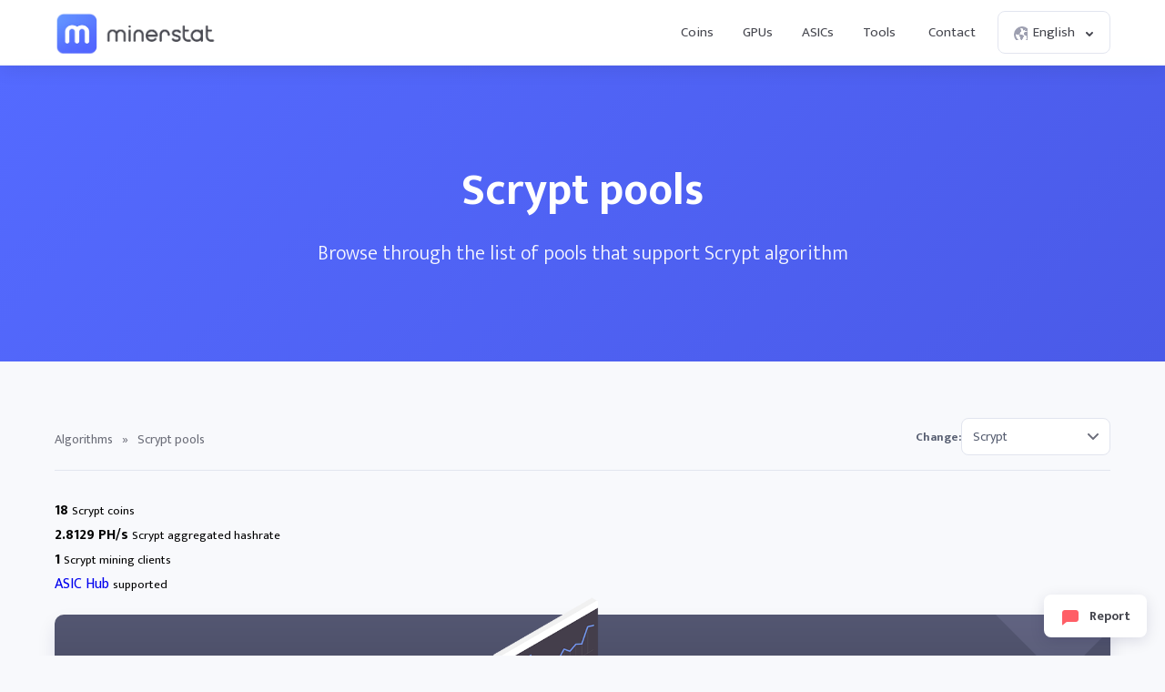

--- FILE ---
content_type: text/html; charset=UTF-8
request_url: https://minerstat.com/algorithm/scrypt/pools
body_size: 9142
content:
<!doctype html>
						<html lang="en">
						<head>
						<title>Scrypt mining pools | minerstat</title>
						<meta name="description" content="View list of multipools that support mining of Scrypt algorithm.">
						<meta name="keywords" content="mining, algorithms, network hashrate, coins">
						<meta charset="UTF-8">
						<link rel="shortcut icon" type="image/x-icon" href="https://minerstat.com/images/favicon/favicon.ico">
						<link rel="canonical" href="https://minerstat.com/algorithm/scrypt/pools">
						<link rel="dns-prefetch" href="https://static-ssl.minerstat.farm">
						<link rel="dns-prefetch" href="https://www.google-analytics.com">
						<link rel="dns-prefetch" href="https://stats.g.doubleclick.net">
						<link rel="dns-prefetch" href="https://api.minerstat.com">
						<link rel="preconnect" href="https://static-ssl.minerstat.farm">
						<link rel="preconnect" href="https://www.google-analytics.com">
						<link rel="preconnect" href="https://stats.g.doubleclick.net">
						<link rel="preconnect" href="https://api.minerstat.com">
						<meta name="format-detection" content="telephone=no">
						<meta name="coinzilla" content="de24ef3fc766aa07f0c91d2b23cfc855" />
						<meta property="og:type" content="website" />
						<meta property="og:site_name" content="minerstat">
						<meta property="og:title" content="Scrypt mining pools | minerstat" />
						<meta property="og:description" content="View list of multipools that support mining of Scrypt algorithm." />
						<meta property="og:url" content="https://minerstat.com/algorithm/scrypt/pools" />
						<meta property="og:image" content="https://minerstat.com/images/social/og-algorithms.png" />
						<meta name="twitter:card" content="summary_large_image" />
						<meta name="twitter:title" content="Scrypt mining pools | minerstat" />
						<meta name="twitter:description" content="View list of multipools that support mining of Scrypt algorithm." />
						<meta name="twitter:image" content="https://minerstat.com/images/social/tw-algorithms.png" />
						<meta name="twitter:site" content="@minerstatcom" />
						
						<meta name="viewport" content="width=device-width, initial-scale=1">
						<link rel="apple-touch-icon" sizes="57x57" href="https://minerstat.com/images/favicon/apple-icon-57x57.png">
						<link rel="apple-touch-icon" sizes="60x60" href="https://minerstat.com/images/favicon/apple-icon-60x60.png">
						<link rel="apple-touch-icon" sizes="72x72" href="https://minerstat.com/images/favicon/apple-icon-72x72.png">
						<link rel="apple-touch-icon" sizes="76x76" href="https://minerstat.com/images/favicon/apple-icon-76x76.png">
						<link rel="apple-touch-icon" sizes="114x114" href="https://minerstat.com/images/favicon/apple-icon-114x114.png">
						<link rel="apple-touch-icon" sizes="120x120" href="https://minerstat.com/images/favicon/apple-icon-120x120.png">
						<link rel="apple-touch-icon" sizes="144x144" href="https://minerstat.com/images/favicon/apple-icon-144x144.png">
						<link rel="apple-touch-icon" sizes="152x152" href="https://minerstat.com/images/favicon/apple-icon-152x152.png">
						<link rel="apple-touch-icon" sizes="180x180" href="https://minerstat.com/images/favicon/apple-icon-180x180.png">
						<link rel="icon" type="image/png" sizes="192x192" href="https://minerstat.com/images/favicon/android-icon-192x192.png">
						<link rel="icon" type="image/png" sizes="32x32" href="https://minerstat.com/images/favicon/favicon-32x32.png">
						<link rel="icon" type="image/png" sizes="96x96" href="https://minerstat.com/images/favicon/favicon-96x96.png">
						<link rel="icon" type="image/png" sizes="16x16" href="https://minerstat.com/images/favicon/favicon-16x16.png">
						<link rel="manifest" href="https://minerstat.com/images/favicon/manifest.json">
						<meta name="msapplication-TileColor" content="#546AFF">
						<meta name="msapplication-TileImage" content="https://minerstat.com/images/favicon/ms-icon-144x144.png">
						<meta name="theme-color" content="#ffffff">
						<meta name="google-site-verification" content="ATELIdY184vjk5fGZ2C4x00oZWcBsh757qq9m46h-pI" />
						<meta name="slack-app-id" content="A64Q28ACV"><link rel="preconnect" href="https://fonts.gstatic.com" crossorigin><link rel="preload" as="style" href="https://fonts.googleapis.com/css2?family=Mukta+Mahee:wght@300;400;700;800&subset=latin-ext&display=swap"><link rel="stylesheet" media="print" onload="this.onload=null;this.removeAttribute('media');" href="https://fonts.googleapis.com/css2?family=Mukta+Mahee:wght@300;400;700;800&subset=latin-ext&display=swap"><noscript><link rel="stylesheet" href="https://fonts.googleapis.com/css2?family=Mukta+Mahee:wght@300;400;700;800&subset=latin-ext&display=swap"></noscript><link rel="alternate" href="https://minerstat.com/algorithm/scrypt?lang=cs" hreflang="cs" /><link rel="alternate" href="https://minerstat.com/algorithm/scrypt?lang=de" hreflang="de" /><link rel="alternate" href="https://minerstat.com/algorithm/scrypt?lang=es" hreflang="es" /><link rel="alternate" href="https://minerstat.com/algorithm/scrypt?lang=fr" hreflang="fr" /><link rel="alternate" href="https://minerstat.com/algorithm/scrypt?lang=hr" hreflang="hr" /><link rel="alternate" href="https://minerstat.com/algorithm/scrypt?lang=hu" hreflang="hu" /><link rel="alternate" href="https://minerstat.com/algorithm/scrypt?lang=it" hreflang="it" /><link rel="alternate" href="https://minerstat.com/algorithm/scrypt?lang=ja" hreflang="ja" /><link rel="alternate" href="https://minerstat.com/algorithm/scrypt?lang=ko" hreflang="ko" /><link rel="alternate" href="https://minerstat.com/algorithm/scrypt?lang=pl" hreflang="pl" /><link rel="alternate" href="https://minerstat.com/algorithm/scrypt?lang=pt" hreflang="pt" /><link rel="alternate" href="https://minerstat.com/algorithm/scrypt?lang=ro" hreflang="ro" /><link rel="alternate" href="https://minerstat.com/algorithm/scrypt?lang=ru" hreflang="ru" /><link rel="alternate" href="https://minerstat.com/algorithm/scrypt?lang=sl" hreflang="sl" /><link rel="alternate" href="https://minerstat.com/algorithm/scrypt?lang=tr" hreflang="tr" /><link rel="alternate" href="https://minerstat.com/algorithm/scrypt?lang=zh" hreflang="zh" /><link rel="alternate" href="https://minerstat.com/algorithm/scrypt" hreflang="en" /><link href="/css/style_algorithms.css?v=16062024" rel="stylesheet" type="text/css"><script type="application/ld+json">{
    "@context": "http://schema.org",
    "@type": "BreadcrumbList",
    "itemListElement": [
        {
            "@type": "listItem",
            "position": 1,
            "item": {
                "name": "Algorithms",
                "@id": "https://minerstat.com/algorithms"
            }
        }
    ]
}</script><!-- Google tag (gtag.js) --><script async src="https://www.googletagmanager.com/gtag/js?id=G-WL6Q310TDY"></script><script>  window.dataLayer = window.dataLayer || [];  function gtag(){dataLayer.push(arguments);}  gtag('js', new Date());  gtag('config', 'G-WL6Q310TDY');</script><script async src="https://cdn.adx.ws/scripts/loader.js"></script><link href="/css/style_v3.css?v=1769481099_6622" rel="stylesheet" type="text/css"></head><body><header class="header-v2"><div class="frame">
				<a href="/" class="logo" title="minerstat">minerstat</a>
				<div id="hamburger"></div>
				<div class="mobile-menu-overlay"></div>
				<nav id="menu">
					<a href="/coins" title="Coins" class="nav-link">Coins</a>
					<a href="/hardware/gpus" title="GPUs" class="nav-link">GPUs</a>
					<a href="/hardware/asics" title="ASICs" class="nav-link">ASICs</a>
					<div class="dropdown_button" id="tools_dropdown">
						<span id="navTools" title="Tools" class="nav-link">
							Tools
							<span style="margin-left: 4px;">
								<svg class="w-4 h-4" fill="none" stroke="currentColor" viewBox="0 0 24 24">
									<path stroke-linecap="round" stroke-linejoin="round" stroke-width="2" d="M19 9l-7 7-7-7"></path>
								</svg>
							</span>
						</span>
						<div id="tools_menu">
							<div class="arrow"></div>
							<a href="/mining-calculator" title="Mining calculator" class="element">
								<div class="tool-icon"><svg fill="none" viewBox="0 0 24 24"><path stroke-linecap="round" stroke-linejoin="round" stroke-width="2" d="M9 7h6m0 10v-3m-3 3h.01M9 17h.01M9 14h.01M12 14h.01M15 11h.01M12 11h.01M9 11h.01M7 21h10a2 2 0 002-2V5a2 2 0 00-2-2H7a2 2 0 00-2 2v14a2 2 0 002 2z"/></svg></div>
								<div class="text">
									<b>Mining calculator</b>
									<p>Find the most profitable coins to mine</p>
								</div>
							</a>
							<a href="/mining-roi-calculator" title="ROI calculator" class="element">
								<div class="tool-icon"><svg fill="none" viewBox="0 0 24 24"><path stroke-linecap="round" stroke-linejoin="round" stroke-width="2" d="M12 6a4 4 0 110 8 4 4 0 010-8zm0-4v2m0 16v2m-6-6H4m16 0h-2m-1.172-7.172l1.414-1.414M7.758 16.242l-1.414 1.414M16.242 16.242l1.414 1.414M7.758 7.758L6.344 6.344"/></svg></div>
								<div class="text">
									<b>ROI calculator</b>
									<p>Calculate return on investment</p>
								</div>
							</a>
							<a href="/hashrate-converter" title="Hashrate converter" class="element">
								<div class="tool-icon"><svg fill="none" viewBox="0 0 24 24"><path stroke-linecap="round" stroke-linejoin="round" stroke-width="2" d="M4 7h9m0 0l-3-3m3 3l-3 3m10 7h-9m0 0l3 3m-3-3l3-3"/></svg></div>
								<div class="text">
									<b>Hashrate converter</b>
									<p>Convert hashrate units</p>
								</div>
							</a>
							<a href="/wallet-address-validator" title="Wallet address validator" class="element">
								<div class="tool-icon"><svg fill="none" viewBox="0 0 24 24"><path stroke-linecap="round" stroke-linejoin="round" stroke-width="2" d="M12 3l7 4v5.5a7 7 0 11-14 0V7l7-4zm0 4v4m0 0l-2 2m2-2l2 2"/></svg></div>
								<div class="text">
									<b>Wallet address validator</b>
									<p>Validate wallet addresses</p>
								</div>
							</a>
							<a href="/pool-status-checker" title="Pool status checker" class="element">
								<div class="tool-icon"><svg fill="none" viewBox="0 0 24 24"><path stroke-linecap="round" stroke-linejoin="round" stroke-width="2" d="M10 3h4a2 2 0 012 2v14a2 2 0 01-2 2h-4a2 2 0 01-2-2V5a2 2 0 012-2zm0 5h4m-4 4h4m-2 4h0"/></svg></div>
								<div class="text">
									<b>Pool status checker</b>
									<p>Check pool status</p>
								</div>
							</a>
							<a href="/dag-size-calculator" title="DAG size calculator" class="element">
								<div class="tool-icon"><svg fill="none" viewBox="0 0 24 24"><path stroke-linecap="round" stroke-linejoin="round" stroke-width="2" d="M7 3h6l4 4v12a2 2 0 01-2 2H7a2 2 0 01-2-2V5a2 2 0 012-2zm0 0v4h6"/></svg></div>
								<div class="text">
									<b>DAG size calculator</b>
									<p>Calculate DAG size</p>
								</div>
							</a>
							<a href="/bios" title="BIOS collection" class="element">
								<div class="tool-icon"><svg fill="none" viewBox="0 0 24 24"><path stroke-linecap="round" stroke-linejoin="round" stroke-width="2" d="M13 2L3 14h7v8l9-12h-7z"/></svg></div>
								<div class="text">
									<b>BIOS collection</b>
									<p>Mining BIOS collection</p>
								</div>
							</a>
						</div>
					</div>
					<a href="/contact" title="Contact" class="nav-link">Contact</a>
					<div class="dropdown_button" id="lang_dropdown">
						<span class="nav-link">
							<div class="icon world"></div>
							English
							<div class="icon arrow"></div>
						</span>
						<div id="lang_menu">
							<div class="arrow"></div>
							<div class="lang-grid">
								<a href="/algorithm/scrypt/pools?lang=de" class="element">
					<div class="text">
						<b>DE</b>
						<p>Deutsch</p>
					</div>
				</a><a href="/algorithm/scrypt/pools" class="element selected">
					<div class="text">
						<b>EN</b>
						<p>English</p>
					</div>
				</a><a href="/algorithm/scrypt/pools?lang=es" class="element">
					<div class="text">
						<b>ES</b>
						<p>Español</p>
					</div>
				</a><a href="/algorithm/scrypt/pools?lang=fr" class="element">
					<div class="text">
						<b>FR</b>
						<p>Francais</p>
					</div>
				</a><a href="/algorithm/scrypt/pools?lang=hr" class="element">
					<div class="text">
						<b>HR</b>
						<p>Hrvatski</p>
					</div>
				</a><a href="/algorithm/scrypt/pools?lang=it" class="element">
					<div class="text">
						<b>IT</b>
						<p>Italiano</p>
					</div>
				</a><a href="/algorithm/scrypt/pools?lang=hu" class="element">
					<div class="text">
						<b>HU</b>
						<p>Magyar</p>
					</div>
				</a><a href="/algorithm/scrypt/pools?lang=pl" class="element">
					<div class="text">
						<b>PL</b>
						<p>Polski</p>
					</div>
				</a><a href="/algorithm/scrypt/pools?lang=pt" class="element">
					<div class="text">
						<b>PT</b>
						<p>Português</p>
					</div>
				</a><a href="/algorithm/scrypt/pools?lang=ro" class="element">
					<div class="text">
						<b>RO</b>
						<p>Română</p>
					</div>
				</a><a href="/algorithm/scrypt/pools?lang=sl" class="element">
					<div class="text">
						<b>SL</b>
						<p>Slovenščina</p>
					</div>
				</a><a href="/algorithm/scrypt/pools?lang=tr" class="element">
					<div class="text">
						<b>TR</b>
						<p>Türkçe</p>
					</div>
				</a><a href="/algorithm/scrypt/pools?lang=cs" class="element">
					<div class="text">
						<b>CS</b>
						<p>Čeština</p>
					</div>
				</a><a href="/algorithm/scrypt/pools?lang=ru" class="element">
					<div class="text">
						<b>RU</b>
						<p>Русский</p>
					</div>
				</a><a href="/algorithm/scrypt/pools?lang=ja" class="element">
					<div class="text">
						<b>JA</b>
						<p>日本語</p>
					</div>
				</a><a href="/algorithm/scrypt/pools?lang=zh" class="element">
					<div class="text">
						<b>ZH</b>
						<p>简体中文</p>
					</div>
				</a><a href="/algorithm/scrypt/pools?lang=ko" class="element">
					<div class="text">
						<b>KO</b>
						<p>한국어</p>
					</div>
				</a>
							</div>
						</div>
					</div>
				</nav>
			</div></header>	<div class="page algorithm_profile_header"><div class="frame">
		<h1>Scrypt pools</h1>
		<p>Browse through the list of pools that support Scrypt algorithm</p>
	</div></div>

	<div class="page algorithm_profile_content"><div class="frame">
		<div class="breadcrumbs">
			<a href="/algorithms" title="Algorithms">Algorithms</a> <span>»</span> <span class="page_name">Scrypt pools</span>

			<div class="select_box">
				<label for="algorithmsList">Change:</label>
				<select name="algorithmsList" id="algorithmsList">
				<option  value="abelhash">Abelhash</option><option  value="allium">Allium</option><option  value="argon2d">Argon2d</option><option  value="autolykos">Autolykos</option><option  value="autolykos2">Autolykos2</option><option  value="bcd">BCD</option><option  value="beamhashiii">BeamHashIII</option><option  value="blake-(14r)">Blake (14r)</option><option  value="blake-(2b)">Blake (2b)</option><option  value="blake-(2b-sia)">Blake (2b-Sia)</option><option  value="blake-(2s)">Blake (2s)</option><option  value="blake-(2s-kadena)">Blake (2s-Kadena)</option><option  value="blake3">Blake3</option><option  value="c11">C11</option><option  value="chukwa">Chukwa</option><option  value="cortex">Cortex</option><option  value="cpupower">CPUPower</option><option  value="cryptonight">CryptoNight</option><option  value="cryptonightarto">CryptoNightArto</option><option  value="cryptonightconceal">CryptoNightConceal</option><option  value="cryptonightfast">CryptoNightFast</option><option  value="cryptonightgpu">CryptoNightGPU</option><option  value="cryptonighthaven">CryptoNightHaven</option><option  value="cryptonightr">CryptoNightR</option><option  value="cryptonightstc">CryptoNightSTC</option><option  value="cryptonightupx2">CryptoNightUPX2</option><option  value="cryptonightzls">CryptoNightZLS</option><option  value="cuckaroo29s">Cuckaroo29S</option><option  value="cuckatoo31">cuckAToo31</option><option  value="cuckatoo32">cuckAToo32</option><option  value="cuckoocycle">CuckooCycle</option><option  value="curvehash">Curvehash</option><option  value="dynexsolve">DynexSolve</option><option  value="eaglesong">Eaglesong</option><option  value="equihash">Equihash</option><option  value="equihash(144,5)">Equihash(144,5)</option><option  value="equihash(150,5)">Equihash(150,5)</option><option  value="equihash(192,7)">Equihash(192,7)</option><option  value="equihash(210,9)">Equihash(210,9)</option><option  value="equihash+scrypt">Equihash+Scrypt</option><option  value="etchash">Etchash</option><option  value="ethash">Ethash</option><option  value="evrprogpow">EvrProgPow</option><option  value="firopow">FiroPoW</option><option  value="fishhash">FishHash</option><option  value="flex">Flex</option><option  value="ghostrider">GhostRider</option><option  value="groestl">Groestl</option><option  value="handshake">Handshake</option><option  value="heavyhash-pyrin">Heavyhash-Pyrin</option><option  value="hmq1725">HMQ1725</option><option  value="honeycomb">HoneyComb</option><option  value="karlsenhash">KarlsenHash</option><option  value="kawpow">KAWPOW</option><option  value="kheavyhash">KHeavyHash</option><option  value="lbry">LBRY</option><option  value="lyra2rev2">Lyra2REv2</option><option  value="lyra2z">Lyra2z</option><option  value="m7m">m7m</option><option  value="megabtx">MegaBTX</option><option  value="meowpow">MeowPow</option><option  value="myr-groestl">Myr-Groestl</option><option  value="neoscrypt">NeoScrypt</option><option  value="nexapow">NexaPoW</option><option  value="nexus">NEXUS</option><option  value="octopus">Octopus</option><option  value="odocrypt">Odocrypt</option><option  value="phi1612">PHI1612</option><option  value="power2b">PoWer2b</option><option  value="progpowsero">ProgPowSERO</option><option  value="progpowz">ProgPowZ</option><option  value="quark">Quark</option><option  value="qubit">Qubit</option><option  value="radiant">Radiant</option><option  value="randomhash2">RandomHash2</option><option  value="randomkeva">RandomKEVA</option><option  value="randomsfx">RandomSFX</option><option  value="randomx">RandomX</option><option  value="randomxdag">RandomXDAG</option><option  selected  value="scrypt">Scrypt</option><option  value="scrypt-ld">Scrypt-ld</option><option  value="sha-256">SHA-256</option><option  value="sha-256-asicboost">SHA-256 AsicBoost</option><option  value="sha3">SHA3</option><option  value="sha3x">SHA3x</option><option  value="skein">Skein</option><option  value="solidity-sha3">Solidity-SHA3</option><option  value="tribus">Tribus</option><option  value="ubqhash">Ubqhash</option><option  value="versahash">VersaHash</option><option  value="verthash">Verthash</option><option  value="verushash">VerusHash</option><option  value="x11">X11</option><option  value="x13">X13</option><option  value="x16r">X16R</option><option  value="x16rt">X16RT</option><option  value="x16rv2">X16Rv2</option><option  value="x16s">X16S</option><option  value="x17">X17</option><option  value="x21s">X21S</option><option  value="x25x">X25X</option><option  value="xelishash">XelisHash</option><option  value="yescrypt">Yescrypt</option><option  value="yescryptr16">YescryptR16</option><option  value="yescryptr24">YescryptR24</option><option  value="yescryptr32">YescryptR32</option><option  value="yescryptr8">YescryptR8</option><option  value="yespower">YesPoWer</option><option  value="yespowerr16">YesPoWerR16</option><option  value="zhash">Zhash</option><option  value="zksnark">zkSNARK</option>				</select>
			</div>
		</div>
		<div class="container">
			<div class="col_1_5">

				<div class="box">
					<div class="row">
						<div class="icon_algos coins"></div>
						<div class="text">
							<b>18</b>
							<small>Scrypt coins</small>
						</div>
					</div>

										<div class="row">
						<div class="icon_algos network_hashrate"></div>
						<div class="text">
							<b>2.8129 PH/s</b>
							<small>Scrypt aggregated hashrate</small>
						</div>
					</div>
					
					<div class="row">
						<div class="icon_algos clients"></div>
						<div class="text">
							<b>1</b>
							<small>Scrypt mining clients</small>
						</div>
					</div>
																				<div class="row">
						<div class="icon_algos asic"></div>
						<div class="text">
							<a href="/software/asic" title="ASIC Hub">ASIC Hub</a>
							<small>supported</small>
						</div>
					</div>
									</div>

				
				
				<a href="https://minerstat.com/contact" id="banner_blue" title="Join minerstat" class="software_banner banner_blue" target="_blank">
					<div class="square_area">
						<div class="square_1"></div>
						<div class="square_2"></div>
					</div>
					<div class="msos"></div>
					<div class="title">Your Advertisement Can Be Here</div>
					<div class="text">Promote your brand or project in this space</div>
					<div class="button_join">Contact Us</div>
				</a>

			</div>
			<div class="col_4_5">

				<div class="algo_menu" style="position:relative;height:54px;width:calc(100% + 40px);">
					<div class="algo_frame" style="position:absolute;left:-0px;right:0;">
						<a title="Scrypt mining calculator" href="/algorithm/scrypt" class="algo_tab">Mining calculator</a>
						<a title="Scrypt profitability" href="/algorithm/scrypt/profitability" class="algo_tab">Profitability</a>
						<a title="Scrypt multi-pools" href="/algorithm/scrypt/pools" class="algo_tab selected">Multi-pools</a>
						<a title="Scrypt charts" href="/algorithm/scrypt/charts" class="algo_tab">Charts</a>
												<div class="algo_tab_empty"></div>
					</div>
				</div>

				<h1>Scrypt multi-algo pools</h1><p>List of some multi pools where you can mine Scrypt.</p><div class="box_table" id="multipools">	<div class="tr">		<div class="th flexIcon"></div>		<div class="th flexPool">Pool</div>	</div><div class="tr">
								<div class="td flexIcon"><img load="lazy" class="lazyload" width="32" height="32" onError="this.onerror=null;this.src='https://static-ssl.minerstat.farm/96/no.png';" alt="MD" src="https://static-ssl.minerstat.farm/96/md.png"/></div>
								<div class="td flexPool">Mining Dutch</div>
							</div><div class="tr">
								<div class="td flexIcon"><img load="lazy" class="lazyload" width="32" height="32" onError="this.onerror=null;this.src='https://static-ssl.minerstat.farm/96/no.png';" alt="MPH" src="https://static-ssl.minerstat.farm/96/mph.png"/></div>
								<div class="td flexPool">Mining Pool Hub</div>
							</div><div class="tr">
								<div class="td flexIcon"><img load="lazy" class="lazyload" width="32" height="32" onError="this.onerror=null;this.src='https://static-ssl.minerstat.farm/96/no.png';" alt="NH" src="https://static-ssl.minerstat.farm/96/nh.png"/></div>
								<div class="td flexPool">NiceHash</div>
							</div><div class="tr">
								<div class="td flexIcon"><img load="lazy" class="lazyload" width="32" height="32" onError="this.onerror=null;this.src='https://static-ssl.minerstat.farm/96/no.png';" alt="PROH" src="https://static-ssl.minerstat.farm/96/proh.png"/></div>
								<div class="td flexPool">Prohashing</div>
							</div><div class="tr">
								<div class="td flexIcon"><img load="lazy" class="lazyload" width="32" height="32" onError="this.onerror=null;this.src='https://static-ssl.minerstat.farm/96/no.png';" alt="ZP" src="https://static-ssl.minerstat.farm/96/zp.png"/></div>
								<div class="td flexPool">Zergpool</div>
							</div><div class="tr">
								<div class="td flexIcon"><img load="lazy" class="lazyload" width="32" height="32" onError="this.onerror=null;this.src='https://static-ssl.minerstat.farm/96/no.png';" alt="zpool" src="https://static-ssl.minerstat.farm/96/zpool.png"/></div>
								<div class="td flexPool">zpool</div>
							</div>
					</div>




				<div class="divider"></div>

				<div style="margin:0 auto 30px auto;text-align:center;min-height:90px;display:flex;justify-content:center;">
						<div class="sevioads" data-zone="2d3daebe-9f8d-4c3f-b4e7-fb640a206779" style="width: 728px; height: 90px;"></div>
			<script>
				window.sevioads = window.sevioads || [];
				var sevioads_preferences = [];
				sevioads_preferences[0] = {};
				sevioads_preferences[0].zone = "2d3daebe-9f8d-4c3f-b4e7-fb640a206779";
				sevioads_preferences[0].adType = "banner";
				sevioads_preferences[0].inventoryId = "997339a6-1786-421b-8d1f-ab89a2ed69a2";
				sevioads_preferences[0].accountId = "4c735420-d2ac-44bf-aa7e-ccef67e6d3fd";
				sevioads.push(sevioads_preferences);
			</script>
				</div>

				<small class="disclaimer">Disclaimer: Results from mining calculator are estimation based on the current difficulty, block reward, and exchange rate for particular coin. Errors can occur, so your investment decision shouldn't be based on the results of this calculator. Latest update: <span class="data-date" data-date="">1 Jan 1970 0:00</span></small>
			</div>
		</div>
	</div></div>

	
	<script>
		var leftPosition 		= '0';
		var quickLoad 			= 0;
		var alerts 				= 0;
		var multipools 			= 1;
		var pps 				= 1;
		var pplns 				= 1;
		var marketplaces 		= 1;
		var coins 				= 1;
		var algorithm 			= 'scrypt';
		var hashrateMultiplier	= 1000000;
		var btcExchange			= 88639.32651085;
		var timestampUniversal  = 1769481000;
		var urlAddon = '';

		var translationsJs 								= {};
	    translationsJs["Profitability"] 				= 'Profitability';
	    translationsJs["Profitability comparison"] 		= 'Profitability comparison';
	    translationsJs["Difficulty"] 					= 'Difficulty';
	    translationsJs["Difficulty comparison"] 		= 'Difficulty comparison';
	    translationsJs["Network hashrate"] 				= 'Network hashrate';
	    translationsJs["Network hashrate comparison"] 	= 'Network hashrate comparison';
	    translationsJs["3h"] 							= '3h';
	    translationsJs["12h"] 							= '12h';
	    translationsJs["1d"] 							= '1d';
	    translationsJs["3d"] 							= '3d';
	    translationsJs["All"] 							= 'All';
	    translationsJs["Zoom"] 							= 'Zoom';
	    translationsJs["/day"] 							= '/day';
		translationsJs['Jan'] 							= 'Jan';
		translationsJs['Feb'] 							= 'Feb';
		translationsJs['Mar'] 							= 'Mar';
		translationsJs['Apr'] 							= 'Apr';
		translationsJs['May'] 							= 'May';
		translationsJs['Jun'] 							= 'Jun';
		translationsJs['Jul'] 							= 'Jul';
		translationsJs['Aug'] 							= 'Aug';
		translationsJs['Sep'] 							= 'Sep';
		translationsJs['Oct'] 							= 'Oct';
		translationsJs['Nov'] 							= 'Nov';
		translationsJs['Dec'] 							= 'Dec';
	</script>

	<div class="report_button"><div class="icon_report"></div>Report</div>
<div class="report_popup">
	<div class="close_report"></div>
	<div class="title">Report data</div>
	<p>Does any data on this page looks incorrect and you would like for us to check it? Explain the issue with as much information as possible.</p>	
	<label>Your message</label>
	<textarea id="reportText"></textarea>
	<div class="button red" onclick="sendReport();">Send report</div>
	<div class="message red red1">There was an error. Try again later.</div>
	<div class="message red red2">Please explain what's wrong.</div>
	<div class="message green">Thank you, message was successfully sent.</div>
</div><footer>
							<div class="frame">

								<div class="col">
									<div class="foo_title">Mining</div>
									<a class="link" href="/coins" title="Coins">Coins</a>
									<a class="link" href="/algorithms" title="Algorithms">Algorithms</a>
									<a class="link" href="/miners" title="Mining clients">Miner clients</a>
									<a class="link" href="/pools" title="Mining pools">Mining pools</a>
									
								</div>

								<div class="col">
									<div class="foo_title">Tools</div>
									<a class="link" href="/mining-calculator" title="Mining calculator">Mining calculator</a>
									<a class="link" href="/mining-roi-calculator" title="ROI calculator">ROI calculator</a>
									<a class="link" href="/hashrate-converter" title="Hashrate converter">Hashrate converter</a>
									<a class="link" href="/wallet-address-validator" title="Wallet address validator">Wallet address validator</a>
									<a class="link" href="/pool-status-checker" title="Pool status checker">Pool status checker</a>
									<a class="link" href="/dag-size-calculator" title="DAG size calculator">DAG size calculator</a>
									<a class="link" href="/bios" title="BIOS collection">BIOS collection</a>
									
								</div>

								<div class="col">
									<div class="foo_title">Hardware</div>
									<a class="link" href="/hardware/asics" title="ASIC miners">ASIC miners</a>
									<a class="link" href="/hardware/gpus" title="GPU cards">GPU cards</a>
									<a class="link" href="/compare" title="Mining hardware comparison">Hardware comparison</a>
									
	
									<div class="foo_title">Developers</div>
									<a class="link" href="/widgets" title="Widgets">Widgets</a>
									
									<a class="link" rel="noreferrer" href="https://api.minerstat.com/" title="Minerstat API" target="_blank">API</a>
								</div>

								<div class="col col-brand">
									<div class="foo_title">Minerstat</div>
										<div class="links_group">
											<a class="link" href="/contact" title="Contact">Contact</a>
											<a class="link" rel="noreferrer" href="https://medium.com/@minerstat" title="Blog" target="_blank">Blog</a>

											<a class="link" href="/partners" title="Partners">Partners</a>
											<a class="link" href="/branding" title="Resources">Brand</a>

											<a class="link" href="/terms" title="Terms">Terms</a>
											<a class="link" href="/privacy" title="Privacy">Privacy</a>
										</div>
									</div>
								</div>
							<div class="footer_info">
								<div class="frame">
									<div class="info">
										<div class="logo">minerstat</div>
										<div class="text">
											© 2017-2026 Minerstat. All Rights Reserved.	
										</div>
									</div>
									<div class="socials">
										<a rel="noreferrer" target="_blank" href="https://x.com/minerstatcom" title="minerstat on X" class="icon x">X</a>
										<a rel="noreferrer" target="_blank" href="https://www.facebook.com/minerstat" title="minerstat on Facebook" class="icon facebook">Facebook</a>
										<a rel="noreferrer" target="_blank" href="https://t.me/minerstat" title="minerstat on Telegram" class="icon telegram">Telegram</a>
										<a rel="noreferrer" target="_blank" href="https://www.youtube.com/minerstat" title="minerstat on YouTube" class="icon youtube">YouTube</a>
										<a rel="noreferrer" target="_blank" href="https://minerstat.com/discord" title="minerstat on Discord" class="icon discord">Discord</a>
									</div>
								</div><div class="cookie_message_height"></div>
								<div class="cookie_message"><div class="frame">
									<div class="cookie_icon"></div>
									<div class="cookie_text">
										Minerstat uses cookies to improve your experience of our site. <a href="/privacy#cookies" title="Privacy Policy - Cookies">Learn more about cookies</a>.
									</div>
									<a class="button orange" onclick="closeCookie();">Close</a>
								</div></div></div>
						</footer><script>
						[
							"/js/jquery.js?v=5", "/js/templates/global.js?v=265" ,"/js/lazysizes.min.js","/js/templates/algorithm-profile-miners.js?v=24092021","/js/perfect-scrollbar.js"
						].forEach(function(src) {
						  var script = document.createElement("script");
						  script.src = src;
						  script.async = false;
						  document.head.appendChild(script);
						});
						</script>

						<style>
							.popup_background_join{display:none;position:fixed;background:rgba(0,0,0,0.1);top:0;left:0;right:0;bottom:0;z-index:9998;}
							.popup_join{display:none;position:fixed;width:400px;background:#fff;z-index:9999;left:50%;top:50%;transform:translate(-50%, -50%);padding:40px 40px 10px 40px;text-align:center;border-radius:10px;box-shadow:0px 30px 80px rgba(0,0,0,0.3);margin:0;}
							.popup_join h2{color:#282931;font-weight:800;font-size:26px;}
							.popup_join p{color:#666;margin:0 0 20px 0;font-size:15px;}
							.popup_join ul{text-align:left;;margin:0;padding:0;list-style:none;}
							.popup_join ul li{padding:0;color:#666;margin:0 0 10px 0;display:flex;justify-content:flex-start;}
							.popup_join ul li .emoji{flex:none;margin:0 10px 0 0;}
							.popup_join ul li .li_label{text-align:left;font-size:15px;}
							.popup_join .button_main{background:linear-gradient(to bottom,#52cca5 0%,#52cca5 100%);margin:0 auto 10px auto;font-weight:700;padding:12px 16px;font-size:15px;color:#fff;border:0;line-height:1;display:table;border-radius:3px;}
							.popup_join .button_sub{background:#fff;border:0;margin:0 auto 0 auto;font-weight:700;padding:10px 14px;font-size:15px;color:#46474f;line-height:1;display:table;border-radius:3px;}

							@media (max-width: 500px) {
								.popup_join{width:calc(100% - 60px);}
							}

							@media (max-height: 700px) {
								.popup_join{top:20px;transform:translate(-50%,0);position:absolute;}
							}
						</style><script>
// ============================================
// MOBILE MENU HANDLING - Clean Implementation
// ============================================
// Wait for jQuery to be available
(function() {
	function initMobileMenu() {
		if (typeof jQuery === "undefined" || typeof $ === "undefined") {
			setTimeout(initMobileMenu, 50);
			return;
		}
		
		// Wait a bit more to ensure global.js has loaded and executed
		setTimeout(function() {
			$(document).ready(function() {
				var $hamburger = $("#hamburger");
				var $menu = $("#menu");
				var $overlay = $(".mobile-menu-overlay");
				var $body = $('body');
				
				// Check if we're on mobile
				function isMobile() {
					return window.innerWidth <= 768;
				}
				
				// Function to open mobile menu
				function openMobileMenu() {
					if (!isMobile()) return;
					$menu.addClass('display');
					$overlay.addClass('display');
					$body.css('overflow', 'hidden');
				}
				
				// Function to close mobile menu
				function closeMobileMenu() {
					$menu.removeClass('display');
					$overlay.removeClass('display');
					$body.css('overflow', '');
					// Close all dropdowns and submenus
					$('.header-v2 nav .dropdown_button').removeClass('active');
					$('.header-v2 nav .dropdown_button #tools_menu, .header-v2 nav .dropdown_button #lang_menu').removeClass('display');
				}
				
				// Hamburger click handler
				// Remove any existing handlers first (from global.js or elsewhere)
				// Do this after a short delay to ensure global.js handlers are registered first
				setTimeout(function() {
					$hamburger.off('click');
					$hamburger.on('click', function(e) {
						e.preventDefault();
						e.stopPropagation();
						
						if ($menu.hasClass('display')) {
							closeMobileMenu();
						} else {
							openMobileMenu();
						}
					});
				}, 100);
				
				// Close menu when clicking overlay
				$overlay.on('click', function(e) {
					e.preventDefault();
					closeMobileMenu();
				});
				
				// Close menu when clicking outside (on document body, but not on menu or hamburger)
				$(document).on('click', function(e) {
					if (!isMobile()) return;
					
					var $target = $(e.target);
					// Don't close if clicking on menu, hamburger, or overlay
					if ($target.closest('.header-v2 nav').length || 
						$target.closest('#hamburger').length || 
						$target.closest('.mobile-menu-overlay').length) {
						return;
					}
					
					// Close menu if it's open
					if ($menu.hasClass('display')) {
						closeMobileMenu();
					}
				});
				
				// Handle dropdown buttons in mobile menu - accordion toggle (improved)
				// Only handle clicks on the dropdown button's nav-link, not on submenu items
				$(document).on('click', '.header-v2 nav .dropdown_button .nav-link', function(e) {
					if (!isMobile()) return;
					
					// Don't handle clicks on submenu items or links inside submenus
					if ($(e.target).closest('#tools_menu, #lang_menu').length || 
						$(e.target).closest('.element').length) {
						return;
					}
					
					// Prevent default navigation and stop propagation
					e.preventDefault();
					e.stopPropagation();
					
					var $dropdown = $(this).closest('.dropdown_button');
					var $submenu = $dropdown.find('#tools_menu, #lang_menu');
					
					if ($submenu.length === 0) return;
					
					// Toggle current submenu (accordion behavior)
					if ($submenu.hasClass('display')) {
						// Close this submenu
						$submenu.removeClass('display');
						$dropdown.removeClass('active');
					} else {
						// Close other dropdowns first (accordion behavior - only one open at a time)
						$('.header-v2 nav .dropdown_button').not($dropdown).removeClass('active');
						$('.header-v2 nav .dropdown_button').not($dropdown).find('#tools_menu, #lang_menu').removeClass('display');
						
						// Open this submenu
						$submenu.addClass('display');
						$dropdown.addClass('active');
					}
				});
				
				// Also handle clicks directly on dropdown_button container (for language selector)
				$(document).on('click', '.header-v2 nav .dropdown_button', function(e) {
					if (!isMobile()) return;
					
					// If clicking on nav-link, let the nav-link handler deal with it
					if ($(e.target).closest('.nav-link').length) {
						return;
					}
					
					// Don't handle clicks on submenu items
					if ($(e.target).closest('#tools_menu, #lang_menu').length || 
						$(e.target).closest('.element').length) {
						return;
					}
					
					e.preventDefault();
					e.stopPropagation();
					
					var $dropdown = $(this);
					var $submenu = $dropdown.find('#tools_menu, #lang_menu');
					
					if ($submenu.length === 0) return;
					
					// Toggle current submenu
					if ($submenu.hasClass('display')) {
						$submenu.removeClass('display');
						$dropdown.removeClass('active');
					} else {
						$('.header-v2 nav .dropdown_button').not($dropdown).removeClass('active');
						$('.header-v2 nav .dropdown_button').not($dropdown).find('#tools_menu, #lang_menu').removeClass('display');
						$submenu.addClass('display');
						$dropdown.addClass('active');
					}
				});
				
				// Close menu on window resize if switching to desktop
				$(window).on('resize', function() {
					if (!isMobile()) {
						closeMobileMenu();
					}
				});
				
				// Close menu when clicking on regular nav links (not dropdowns)
				// Exclude dropdown buttons and their nav-links
				$(document).on('click', '.header-v2 nav .nav-link', function(e) {
					if (!isMobile()) return;
					
					// Don't close if clicking on a dropdown button's nav-link
					if ($(this).closest('.dropdown_button').length) {
						return;
					}
					
					// Small delay to allow navigation
					setTimeout(function() {
						closeMobileMenu();
					}, 100);
				});
				
				// Handle dropdown buttons in mobile menu - accordion toggle (improved)
				// Only handle clicks on the dropdown button's nav-link, not on submenu items
				$(document).on('click', '.header-v2 nav .dropdown_button .nav-link', function(e) {
					if (!isMobile()) return;
					
					// Don't handle clicks on submenu items or links inside submenus
					if ($(e.target).closest('#tools_menu, #lang_menu').length || 
						$(e.target).closest('.element').length) {
						return;
					}
					
					// Prevent default navigation and stop propagation
					e.preventDefault();
					e.stopPropagation();
					
					var $dropdown = $(this).closest('.dropdown_button');
					var $submenu = $dropdown.find('#tools_menu, #lang_menu');
					
					if ($submenu.length === 0) return;
					
					// Toggle current submenu (accordion behavior)
					if ($submenu.hasClass('display')) {
						// Close this submenu
						$submenu.removeClass('display');
						$dropdown.removeClass('active');
					} else {
						// Close other dropdowns first (accordion behavior - only one open at a time)
						$('.header-v2 nav .dropdown_button').not($dropdown).removeClass('active');
						$('.header-v2 nav .dropdown_button').not($dropdown).find('#tools_menu, #lang_menu').removeClass('display');
						
						// Open this submenu
						$submenu.addClass('display');
						$dropdown.addClass('active');
					}
				});
				
				// Also handle clicks directly on dropdown_button container (for language selector)
				$(document).on('click', '.header-v2 nav .dropdown_button', function(e) {
					if (!isMobile()) return;
					
					// If clicking on nav-link, let the nav-link handler deal with it
					if ($(e.target).closest('.nav-link').length) {
						return;
					}
					
					// Don't handle clicks on submenu items
					if ($(e.target).closest('#tools_menu, #lang_menu').length || 
						$(e.target).closest('.element').length) {
						return;
					}
					
					e.preventDefault();
					e.stopPropagation();
					
					var $dropdown = $(this);
					var $submenu = $dropdown.find('#tools_menu, #lang_menu');
					
					if ($submenu.length === 0) return;
					
					// Toggle current submenu
					if ($submenu.hasClass('display')) {
						$submenu.removeClass('display');
						$dropdown.removeClass('active');
					} else {
						$('.header-v2 nav .dropdown_button').not($dropdown).removeClass('active');
						$('.header-v2 nav .dropdown_button').not($dropdown).find('#tools_menu, #lang_menu').removeClass('display');
						$submenu.addClass('display');
						$dropdown.addClass('active');
					}
				});
				
				// Close menu on window resize if switching to desktop
				$(window).on('resize', function() {
					if (!isMobile()) {
						closeMobileMenu();
					}
				});
				
				// Close menu when clicking on regular nav links (not dropdowns)
				// Exclude dropdown buttons and their nav-links
				$(document).on('click', '.header-v2 nav .nav-link', function(e) {
					if (!isMobile()) return;
					
					// Don't close if clicking on a dropdown button's nav-link
					if ($(this).closest('.dropdown_button').length) {
						return;
					}
					
					// Small delay to allow navigation
					setTimeout(function() {
						closeMobileMenu();
					}, 100);
				});
			});
		}, 200);
	}
	initMobileMenu();
})();
</script><script defer src="https://static.cloudflareinsights.com/beacon.min.js/vcd15cbe7772f49c399c6a5babf22c1241717689176015" integrity="sha512-ZpsOmlRQV6y907TI0dKBHq9Md29nnaEIPlkf84rnaERnq6zvWvPUqr2ft8M1aS28oN72PdrCzSjY4U6VaAw1EQ==" data-cf-beacon='{"version":"2024.11.0","token":"c7bfc29d59c04cc08ebe8270bbbaea37","r":1,"server_timing":{"name":{"cfCacheStatus":true,"cfEdge":true,"cfExtPri":true,"cfL4":true,"cfOrigin":true,"cfSpeedBrain":true},"location_startswith":null}}' crossorigin="anonymous"></script>
</body></html>


--- FILE ---
content_type: text/css
request_url: https://minerstat.com/css/style_algorithms.css?v=16062024
body_size: 14922
content:
/* HARDWARE */

.content{padding:100px 0 0 0;}

.page{padding:50px 0 0 0;text-align:left;}

/* Modern header with gradient like pool-status-checker */
.page.algorithms_header {
	background: linear-gradient(135deg, #546AFF 0%, #4a5ae8 100%);
	padding: 100px 0;
	text-align: center;
	position: relative;
	overflow: hidden;
}
.page.algorithms_header::before {
	content: '';
	position: absolute;
	top: 0;
	left: 0;
	right: 0;
	bottom: 0;
	background: url("data:image/svg+xml,%3Csvg width='60' height='60' viewBox='0 0 60 60' xmlns='http://www.w3.org/2000/svg'%3E%3Cg fill='none' fill-rule='evenodd'%3E%3Cg fill='%23ffffff' fill-opacity='0.05'%3E%3Cpath d='M36 34v-4h-2v4h-4v2h4v4h2v-4h4v-2h-4zm0-30V0h-2v4h-4v2h4v4h2V6h4V4h-4zM6 34v-4H4v4H0v2h4v4h2v-4h4v-2H6zM6 4V0H4v4H0v2h4v4h2V6h4V4H6z'/%3E%3C/g%3E%3C/g%3E%3C/svg%3E") repeat;
	opacity: 0.1;
}
.page.algorithms_header h1 {
	color: #fff;
	font-size: 48px;
	font-weight: 700;
	text-align: center;
	margin: 0 auto 10px auto;
	position: relative;
	z-index: 1;
}
.page.algorithms_header p {
	color: #fff;
	font-size: 22px;
	font-weight: 200;
	text-align: center;
	margin: 0 auto;
	position: relative;
	z-index: 1;
	opacity: 0.95;
}
.page.algorithms_content {
	background: #f8f9fc;
	margin-top: 1px;
	padding-top: 50px;
}
.page.algorithms_content .frame {
	max-width: 1200px;
	margin: 0 auto;
	padding: 0 20px;
	box-sizing: border-box;
}

/* V3 Style - Inline filters */
.page.algorithms_content .filter_inline,
.page.algorithms .filter_inline{display:flex;justify-content:flex-start;align-items:center;flex-wrap:wrap;gap:20px;margin-bottom:30px;background:#fff;padding:15px 20px;border-radius:12px;box-shadow:0 2px 8px rgba(0,0,0,0.08);}
.page.algorithms_content .filter_inline .filter_group,
.page.algorithms .filter_inline .filter_group{display:flex;align-items:center;gap:12px;}
.page.algorithms_content .filter_inline .filter_group label,
.page.algorithms .filter_inline .filter_group label{font-size:13px;font-weight:600;color:#575e71;margin:0;white-space:nowrap;}
.page.algorithms_content .filter_inline .filter_buttons,
.page.algorithms .filter_inline .filter_buttons{display:flex;gap:8px;flex-wrap:wrap;}
.page.algorithms_content .filter_inline .filter_button,
.page.algorithms .filter_inline .filter_button{background:#f8f9fc;border:1px solid #e2e5ef;border-radius:6px;padding:8px 16px;font-size:14px;font-weight:500;color:#575e71;cursor:pointer;transition:all 0.2s ease;white-space:nowrap;outline:none;}
.page.algorithms_content .filter_inline .filter_button:hover,
.page.algorithms .filter_inline .filter_button:hover{background:#e2e5ef;border-color:#d9dce7;transform:translateY(-1px);}
.page.algorithms_content .filter_inline .filter_button.selected,
.page.algorithms .filter_inline .filter_button.selected{background:#52cca5;border-color:#52cca5;color:#fff;box-shadow:0 2px 8px rgba(82, 204, 165, 0.3);}
.page.algorithms_content .filter_inline .filter_button.selected:hover,
.page.algorithms .filter_inline .filter_button.selected:hover{background:#45b896;border-color:#45b896;transform:translateY(-1px);box-shadow:0 4px 12px rgba(82, 204, 165, 0.4);}

/* Legacy filter styles (keep for backward compatibility) */
.page.algorithms_content .filter:not(.filter_inline),
.page.algorithms .filter:not(.filter_inline){display:flex;justify-content:flex-start;flex-wrap:wrap;margin-bottom:30px;}
.page.algorithms_content .filter:not(.filter_inline) .element,
.page.algorithms .filter:not(.filter_inline) .element{margin-right:30px;margin-bottom:20px;}
.page.algorithms_content .filter:not(.filter_inline) .element label,
.page.algorithms .filter:not(.filter_inline) .element label{display:block;font-size:14px;font-weight:700;color:#46474f;margin:0 0 10px 0;}
.page.algorithms_content .filter:not(.filter_inline) .element .checkgroup,
.page.algorithms .filter:not(.filter_inline) .element .checkgroup{display:flex;flex-direction:column;}
.page.algorithms_content .filter:not(.filter_inline) .element .checkgroup .checkrow,
.page.algorithms .filter:not(.filter_inline) .element .checkgroup .checkrow{display:flex;align-items:center;margin-bottom:10px;cursor:pointer;}
.page.algorithms_content .filter:not(.filter_inline) .element .checkgroup .checkrow:last-child,
.page.algorithms .filter:not(.filter_inline) .element .checkgroup .checkrow:last-child{margin-bottom:0;}
.page.algorithms_content .filter:not(.filter_inline) .element .checkgroup .checkrow .checkbox,
.page.algorithms .filter:not(.filter_inline) .element .checkgroup .checkrow .checkbox{width:16px;height:16px;border:1px solid #e2e5ef;border-radius:3px;margin-right:10px;flex:none;position:relative;background:#fff;}
.page.algorithms_content .filter:not(.filter_inline) .element .checkgroup .checkrow .checkbox.selected:before,
.page.algorithms .filter:not(.filter_inline) .element .checkgroup .checkrow .checkbox.selected:before{content:"";position:absolute;top:-1px;left:-1px;right:-1px;bottom:-1px;border-radius:3px;background:#52cca5 url("/images/tick_white.svg") center center no-repeat;background-size:8px 8px;}
.page.algorithms_content .filter:not(.filter_inline) .element .checkgroup .checkrow label,
.page.algorithms .filter:not(.filter_inline) .element .checkgroup .checkrow label{font-weight:400;color:#575e71;margin:0;cursor:pointer;}
/* V3 Style - Box table */
.page.algorithms_content .box_table,
.page.algorithms .box_table{background:#fff;border-radius:12px;box-shadow:0 2px 8px rgba(0,0,0,0.08);width:100%;margin:0 0 30px 0;overflow:hidden;}
.page.algorithms_content .box_table .tr,
.page.algorithms .box_table .tr{display:flex;border-bottom:1px solid #e2e5ef;align-items:center;transition:background 0.15s ease;}
.page.algorithms_content .box_table .tr:last-child,
.page.algorithms .box_table .tr:last-child{border-bottom:0;}
.page.algorithms_content .box_table .tr:hover,
.page.algorithms .box_table .tr:hover{background:linear-gradient(135deg, rgba(84, 106, 255, 0.04) 0%, rgba(84, 106, 255, 0.02) 100%);}
.page.algorithms_content .box_table .tr .th,
.page.algorithms .box_table .tr .th{padding:15px;flex:1;font-weight:700;font-size:14px;color:#46474f;text-transform:uppercase;}
.page.algorithms_content .box_table .tr .td,
.page.algorithms .box_table .tr .td{padding:12px 15px;flex:1;display:flex;}

/* Apply .page.algorithms_list styles to .page.algorithms_content */
.page.algorithms_content h1,
.page.algorithms_list h1{text-align:center;color:#575e71;font-weight:700;margin:0 auto 5px auto;font-size:28px;}
.page.algorithms_content p,
.page.algorithms_list p{text-align:center;color:#6f707a;font-weight:300;margin:0 auto 50px auto;font-size:18px;}

.page.algorithms_content .filter .element,
.page.algorithms_list .filter .element{background:#fff;box-shadow:0px 2px 0 rgba(0,0,0,0.05);padding:15px 22px;border-radius:3px;margin-right:10px;margin-bottom:10px;display:flex;justify-content:flex-start;align-items:center;}
.page.algorithms_content .filter .element label,
.page.algorithms_list .filter .element label{font-weight:700;font-size:14px;text-transform:uppercase;color:#46474f;margin-right:20px;}
.page.algorithms_content .filter .element .checkgroup,
.page.algorithms_list .filter .element .checkgroup{display:flex;justify-content:flex-start;align-items:center;}
.page.algorithms_content .filter .element .checkgroup .checkrow,
.page.algorithms_list .filter .element .checkgroup .checkrow{display:flex;justify-content:flex-start;align-items:center;cursor:pointer;}
.page.algorithms_content .filter .element .checkgroup .checkrow .checkbox,
.page.algorithms_list .filter .element .checkgroup .checkrow .checkbox{border:1px solid #e2e5ef;width:22px;height:22px;border-radius:4px;margin-right:10px;cursor:pointer;}
.page.algorithms_content .filter .element .checkgroup .checkrow.selected .checkbox,
.page.algorithms_list .filter .element .checkgroup .checkrow.selected .checkbox{background:url("/images/tick_green.svg") center center no-repeat}
.page.algorithms_content .filter .element .checkgroup .checkrow label,
.page.algorithms_list .filter .element .checkgroup .checkrow label{font-weight:300;color:#b4b9c5;text-transform:none;cursor:pointer;}
.page.algorithms_content .filter .element .checkgroup .checkrow.selected label,
.page.algorithms_list .filter .element .checkgroup .checkrow.selected label{color:#575e71;}

.page.algorithms_content .box_table .tr .flexListId,
.page.algorithms_list .box_table .tr .flexListId{flex:none;width:50px;}
.page.algorithms_content .box_table .tr .flexListAlgo,
.page.algorithms_list .box_table .tr .flexListAlgo{flex:20;}
.page.algorithms_content .box_table .tr .flexListCoins,
.page.algorithms_list .box_table .tr .flexListCoins{flex:3;}
.page.algorithms_content .box_table .tr .flexListClients,
.page.algorithms_list .box_table .tr .flexListClients{flex:3;}
.page.algorithms_content .box_table .tr .flexListSoftware,
.page.algorithms_list .box_table .tr .flexListSoftware{flex:8;display:block;}
.page.algorithms_content .box_table .tr .flexListHardware,
.page.algorithms_list .box_table .tr .flexListHardware{flex:8;display:block;}

/* Apply ALL .page.algorithms_list styles to .page.algorithms_content */
.page.algorithms_content,
.page.algorithms_list{background:#f8f9fc;margin-top:1px;padding-bottom:5px;}
.page.algorithms_content h1,
.page.algorithms_list h1{text-align:center;color:#575e71;font-weight:700;margin:0 auto 5px auto;font-size:28px;}
.page.algorithms_content p,
.page.algorithms_list p{text-align:center;color:#6f707a;font-weight:300;margin:0 auto 50px auto;font-size:18px;}

.page.algorithms_content .box_table .tr:first-child:hover,
.page.algorithms_list .box_table .tr:first-child:hover{background:transparent;}
.page.algorithms_content .box_table .tr .td,
.page.algorithms_list .box_table .tr .td{padding:12px 15px;flex:1;}
.page.algorithms_content .box_table .tr .td img,
.page.algorithms_list .box_table .tr .td img{margin:0 10px 0 0;width:22px;height:22px;flex:none;}
.page.algorithms_content .box_table .tr .td img:hover,
.page.algorithms_list .box_table .tr .td img:hover{opacity:0.6;}
.page.algorithms_content .box_table .tr .td .coin,
.page.algorithms_list .box_table .tr .td .coin{margin:0 15px 0 0;}
.page.algorithms_content .box_table .tr .td .coin a.coin_name,
.page.algorithms_list .box_table .tr .td .coin a.coin_name{color:#46474f;font-weight:700;font-size:16px;display:block;text-decoration:none;}
.page.algorithms_content .box_table .tr .td .coin a.coin_name:hover,
.page.algorithms_list .box_table .tr .td .coin a.coin_name:hover{color:#52cca5;}
.page.algorithms_content .box_table .tr .td .coin small,
.page.algorithms_list .box_table .tr .td .coin small{color:#6C6E79;display:block;font-size:12px;}
/* V3 Style - Improved tags */
.page.algorithms_content .box_table .tr .td .tags_list,
.page.algorithms .box_table .tr .td .tags_list{display:flex;flex-wrap:wrap;gap:6px;align-items:center;}
.page.algorithms_content .box_table .tr .td .tag,
.page.algorithms .box_table .tr .td .tag{display:inline-flex;align-items:center;padding:6px 12px;border-radius:6px;font-size:12px;font-weight:500;transition:all 0.15s ease;white-space:nowrap;}
.page.algorithms_content .box_table .tr .td .tag_hardware,
.page.algorithms .box_table .tr .td .tag_hardware{background:#f8f9fc;color:#575e71;border:1px solid #e2e5ef;}
.page.algorithms_content .box_table .tr .td .tag_hardware.tag_nvidia,
.page.algorithms .box_table .tr .td .tag_hardware.tag_nvidia{background:#f8f9fc;color:#575e71;border:1px solid #e2e5ef;}
.page.algorithms_content .box_table .tr .td .tag_hardware.tag_amd,
.page.algorithms .box_table .tr .td .tag_hardware.tag_amd{background:#f8f9fc;color:#575e71;border:1px solid #e2e5ef;}
.page.algorithms_content .box_table .tr .td .tag_hardware.tag_asic,
.page.algorithms .box_table .tr .td .tag_hardware.tag_asic{background:#f8f9fc;color:#575e71;border:1px solid #e2e5ef;}
.page.algorithms_content .box_table .tr .td .tag_hardware.tag_cpu,
.page.algorithms .box_table .tr .td .tag_hardware.tag_cpu{background:#f8f9fc;color:#575e71;border:1px solid #e2e5ef;}
.page.algorithms_content .box_table .tr .td .tag_system,
.page.algorithms .box_table .tr .td .tag_system{background:#e8f5e9;color:#2e7d32;text-decoration:none;border:1px solid #c8e6c9;font-weight:500;}
.page.algorithms_content .box_table .tr .td .tag_system:hover,
.page.algorithms .box_table .tr .td .tag_system:hover{background:#c8e6c9;border-color:#a5d6a7;transform:translateY(-1px);box-shadow:0 2px 8px rgba(46, 125, 50, 0.2);}
.page.algorithms_content .box_table .tr .td .tag_system.tag_msos,
.page.algorithms .box_table .tr .td .tag_system.tag_msos,
.page.algorithms_content .box_table .tr .td .tag_system.tag_linux,
.page.algorithms .box_table .tr .td .tag_system.tag_linux{background:#e8f5e9;color:#2e7d32;}
.page.algorithms_content .box_table .tr .td .tag_system.tag_windows,
.page.algorithms .box_table .tr .td .tag_system.tag_windows{background:#e3f2fd;color:#1565c0;border-color:#bbdefb;}
.page.algorithms_content .box_table .tr .td .tag_system.tag_windows:hover,
.page.algorithms .box_table .tr .td .tag_system.tag_windows:hover{background:#bbdefb;border-color:#90caf9;}
.page.algorithms_content .box_table .tr .td .tag_system.tag_asic_link,
.page.algorithms .box_table .tr .td .tag_system.tag_asic_link{background:#fff3e0;color:#e65100;border-color:#ffe0b2;}
.page.algorithms_content .box_table .tr .td .tag_system.tag_asic_link:hover,
.page.algorithms .box_table .tr .td .tag_system.tag_asic_link:hover{background:#ffe0b2;border-color:#ffcc80;}
.page.algorithms_content .box_table .tr .td .tag.blue,
.page.algorithms_list .box_table .tr .td .tag.blue{background:#5767ff;color:#fff;text-decoration:none;}
.page.algorithms_content .box_table .tr .td .tag.blue:hover,
.page.algorithms_list .box_table .tr .td .tag.blue:hover{background:#52cca5;color:#fff;}
.page.algorithms_content .box_table .tr .td a:link,.page.algorithms_content .box_table .tr .td a:visited,.page.algorithms_content .box_table .tr .td a:active,
.page.algorithms_list .box_table .tr .td a:link,.page.algorithms_list .box_table .tr .td a:visited,.page.algorithms_list .box_table .tr .td a:active{font-weight:700;color:#46474f;text-decoration:none;}
.page.algorithms_content .box_table .tr .td a:hover,.page.algorithms_content .box_table .tr .td a:visited:hover,
.page.algorithms_list .box_table .tr .td a:hover,.page.algorithms_list .box_table .tr .td a:visited:hover{color:#52cca5;}

.page.algorithms_content small.disclaimer,
.page.algorithms_list small.disclaimer{text-align:center;margin:-15px auto 20px auto;display:block;}

/* Algorithm Profile Header and Content */
.page.algorithm_profile_header {
	background: linear-gradient(135deg, #546AFF 0%, #4a5ae8 100%);
	padding: 100px 0;
	text-align: center;
	position: relative;
	overflow: hidden;
}
.page.algorithm_profile_header::before {
	content: '';
	position: absolute;
	top: 0;
	left: 0;
	right: 0;
	bottom: 0;
	background: url("data:image/svg+xml,%3Csvg width='60' height='60' viewBox='0 0 60 60' xmlns='http://www.w3.org/2000/svg'%3E%3Cg fill='none' fill-rule='evenodd'%3E%3Cg fill='%23ffffff' fill-opacity='0.05'%3E%3Cpath d='M36 34v-4h-2v4h-4v2h4v4h2v-4h4v-2h-4zm0-30V0h-2v4h-4v2h4v4h2V6h4V4h-4zM6 34v-4H4v4H0v2h4v4h2v-4h4v-2H6zM6 4V0H4v4H0v2h4v4h2V6h4V4H6z'/%3E%3C/g%3E%3C/g%3E%3C/svg%3E") repeat;
	opacity: 0.1;
}
.page.algorithm_profile_header h1 {
	color: #fff;
	font-size: 48px;
	font-weight: 700;
	text-align: center;
	margin: 0 auto 10px auto;
	position: relative;
	z-index: 1;
}
.page.algorithm_profile_header p {
	color: #fff;
	font-size: 22px;
	font-weight: 200;
	text-align: center;
	margin: 0 auto;
	position: relative;
	z-index: 1;
	opacity: 0.95;
}
.page.algorithm_profile_content {
	background: #f8f9fc;
	margin-top: 1px;
	padding-top: 50px;
}
.page.algorithm_profile_content .frame {
	max-width: 1200px;
	margin: 0 auto;
	padding: 0 20px;
	box-sizing: border-box;
}

/* Apply all .page.algorithms styles to .page.algorithm_profile_content */
/* V3 Style - Breadcrumbs */
.page.algorithm_profile_content .breadcrumbs,
.page.algorithms .breadcrumbs{width:100%;padding:16px 0;margin:0 0 30px 0;color:#6C6E79;border-bottom:1px solid #e2e5ef;font-size:14px;font-weight:400;display:flex;flex-direction:row;justify-content:space-between;align-items:center;flex-wrap:wrap;}
.page.algorithm_profile_content .breadcrumbs .select_box{display:flex;align-items:center;gap:8px;}
.page.algorithm_profile_content .breadcrumbs .select_box label{font-size:13px;font-weight:600;color:#575e71;margin:0;}
.page.algorithm_profile_content .breadcrumbs .select_box select{padding:8px 32px 8px 12px;border:1px solid #e2e5ef;border-radius:8px;font-size:14px;background:#fff;appearance:none;background-image:url("data:image/svg+xml,%3Csvg width='12' height='8' viewBox='0 0 12 8' fill='none' xmlns='http://www.w3.org/2000/svg'%3E%3Cpath d='M1 1L6 6L11 1' stroke='%236b6d7a' stroke-width='2' stroke-linecap='round' stroke-linejoin='round'/%3E%3C/svg%3E");background-repeat:no-repeat;background-position:right 12px center;transition:all 0.2s ease;}
.page.algorithm_profile_content .breadcrumbs .select_box select:focus{outline:none;border-color:#52cca5;box-shadow:0 0 0 3px rgba(82, 204, 165, 0.1);}
.page.algorithm_profile_content .breadcrumbs a:link,.page.algorithm_profile_content .breadcrumbs a:visited,.page.algorithm_profile_content .breadcrumbs a:active,
.page.algorithms .breadcrumbs a:link,.page.algorithms .breadcrumbs a:visited,.page.algorithms .breadcrumbs a:active{color:#6C6E79;font-size:14px;font-weight:400;text-decoration:none;vertical-align:baseline;}
.page.algorithm_profile_content .breadcrumbs a:hover,.page.algorithm_profile_content .breadcrumbs a:visited:hover,
.page.algorithms .breadcrumbs a:hover,.page.algorithms .breadcrumbs a:visited:hover{opacity:0.6;}
.page.algorithm_profile_content .breadcrumbs span,
.page.algorithms .breadcrumbs span{margin:0 10px;color:#6C6E79;font-size:14px;font-weight:400;}
.page.algorithm_profile_content .breadcrumbs span.page_name,
.page.algorithms .breadcrumbs span.page_name{margin:0;}

/* V3 Style - Algorithm profile menu */
.page.algorithm_profile_content .algo_menu,
.page.algorithms .algo_menu{background:#fff;border-radius:12px;box-shadow:0 2px 8px rgba(0,0,0,0.08);width:100%;margin:0 0 30px 0;width:100% !important;overflow:hidden;}
.page.algorithm_profile_content .algo_menu .algo_frame,
.page.algorithms .algo_menu .algo_frame{display:flex;justify-content:flex-start;align-items:center;padding:0 20px;flex-wrap:none;}
.page.algorithm_profile_content .algo_menu:hover,
.page.algorithms .algo_menu:hover{box-shadow:0 4px 16px rgba(0,0,0,0.12)}
/* V3 Style - Algorithm tabs */
.page.algorithm_profile_content .algo_menu a.algo_tab:link,.page.algorithm_profile_content .algo_menu a.algo_tab:visited,.page.algorithm_profile_content .algo_menu a.algo_tab:active,
.page.algorithms .algo_menu a.algo_tab:link,.page.algorithms .algo_menu a.algo_tab:visited,.page.algorithms .algo_menu a.algo_tab:active{white-space:nowrap;padding:16px 20px;font-size:15px;font-weight:500;position:relative;text-decoration:none;color:#6b6d7a;margin-right:2px;transition:all 0.2s ease;border-radius:8px 8px 0 0;}
.page.algorithm_profile_content .algo_menu a.algo_tab:hover:after, .page.algorithm_profile_content .algo_menu a.algo_tab:visited:hover:after,
.page.algorithms .algo_menu a.algo_tab:hover:after, .page.algorithms .algo_menu a.algo_tab:visited:hover:after{content:"";position:absolute;left:0;bottom:0;right:0;height:2px;border-radius:2px 2px 0 0;background:#e2e5ef;}
.page.algorithm_profile_content .algo_menu a.algo_tab:hover,
.page.algorithms .algo_menu a.algo_tab:hover{background:rgba(82, 204, 165, 0.06);color:#52cca5;}
.page.algorithm_profile_content .algo_menu .algo_tab.selected:after,
.page.algorithms .algo_menu .algo_tab.selected:after{content:"";position:absolute;left:0;bottom:0;right:0;height:2px;border-radius:2px 2px 0 0;background:#52cca5;}
.page.algorithm_profile_content .algo_menu a.algo_tab.selected:link,.page.algorithm_profile_content .algo_menu a.algo_tab.selected:visited,.page.algorithm_profile_content .algo_menu a.algo_tab.selected:active,
.page.algorithms .algo_menu a.algo_tab.selected:link,.page.algorithms .algo_menu a.algo_tab.selected:visited,.page.algorithms .algo_menu a.algo_tab.selected:active{font-weight:600;color:#52cca5;}

@media (max-width: 768px) {
	.page.algorithm_profile_header {
		padding: 60px 0;
	}
	.page.algorithm_profile_header h1 {
		font-size: 32px;
	}
	.page.algorithm_profile_header p {
		font-size: 18px;
	}
	.page.algorithm_profile_content .frame {
		max-width: 100%;
		padding: 0 16px;
	}
	.page.algorithm_profile_content .breadcrumbs,
	.page.algorithms .breadcrumbs{padding:15px 0;}
}
.page.algorithms small.disclaimer{display:block;font-size:14px;color:#6C6E79;margin:-10px 0 20px 0;padding:0 0 0 0;text-align:center;text-align:right;line-height:1.15;}
.page.algorithms small.disclaimer a:link, .page.algorithms small.disclaimer a:visited, .page.algorithms small.disclaimer a:active{color:#6C6E79;text-decoration:underline;}
.page.algorithms small.disclaimer a:hover, .page.algorithms small.disclaimer a:visited:hover{opacity:0.6;color:#6C6E79;}

.page.algorithms{background:#f8f9fc;margin-top:1px;padding-top:2px;}
.page.algorithms .breadcrumbs{width:100%;padding:15px 200px 15px 0;margin:0 0 30px 0;color:#6C6E79;border-bottom:1px solid #e2e5ef;font-size:14px;font-weight:400;display:flex;flex-direction:row;justify-content:flex-start;flex-wrap:wrap;}
.page.algorithms .breadcrumbs a:link,.page.algorithms .breadcrumbs a:visited,.page.algorithms .breadcrumbs a:active{color:#6C6E79;font-size:14px;font-weight:400;text-decoration:none;vertical-align:baseline;}
.page.algorithms .breadcrumbs a:hover,.page.algorithms .breadcrumbs a:visited:hover{opacity:0.6;}
.page.algorithms .breadcrumbs span{margin:0 10px;color:#6C6E79;font-size:14px;font-weight:400;}
.page.algorithms .breadcrumbs span.page_name{margin:0;}

.page.algorithms .breadcrumbs .select_box{margin:-5px 0 0 auto;border-radius:2px;display:flex;align-items:center;}
.page.algorithms .breadcrumbs .select_box label{font-weight:700;color:#46474f;}
.page.algorithms .breadcrumbs .select_box select{margin:0;border:0;background:transparent;padding:0 30px 0 8px;border:0;color:#575e71;font-family:'Mukta Mahee',sans-serif;font-weight:500;font-size:14px;-moz-appearance:none;appearance:none;-webkit-appearance:none;background:transparent url("/images/select_arrow.svg") no-repeat calc(100% - 10px) center;cursor:pointer;width:150px;text-align:right;}
.page.algorithms .breadcrumbs .select_box select option{font-family:'Mukta Mahee',sans-serif;font-weight:500;font-size:14px;color:#575e71;text-align:right;padding-left:20px;}
.page.algorithms .breadcrumbs .select_box select option:disabled{color:#6C6E79;font-size:12px;padding-left:10px;}

/* V3 Style - Container */
.page.algorithms .container{display:flex;margin:0;gap:30px;}
.page.algorithms .container .col_1_5{width:280px;flex-shrink:0;}
.page.algorithms .container .col_4_5{flex:1;min-width:0;margin:0;}
.page.algorithms .container small.disclaimer{text-align:left;}

/* V3 Style - Headings */
.page.algorithms h1{font-size:28px;font-weight:700;color:#46474f;margin:0 0 20px 0;line-height:1.2;}
.page.algorithms h2{font-size:20px;font-weight:700;color:#46474f;margin:0 0 16px 0;line-height:1.2;text-align:left;}
.page.algorithms p{display:block;font-size:14px;font-weight:400;color:#6C6E79;margin:-10px 0 20px 0;line-height:1;}

.page.algorithms .algo_menu{background:#fff;border-radius:3px;box-shadow:0px 2px 0 rgba(0,0,0,0.05);width:100%;margin:0 0 30px 0;width:100% !important;}
.page.algorithms .algo_menu .algo_frame{display:flex;justify-content:flex-start;align-items:center;padding:0 15px;flex-wrap:none;}
.page.algorithms .algo_menu:hover{box-shadow:0px 5px 35px rgba(0,0,0,0.1)}
.page.algorithms .algo_menu a.algo_tab:link,.page.algorithms .algo_menu a.algo_tab:visited,.page.algorithms .algo_menu a.algo_tab:active{white-space:nowrap;padding:20px 10px 20px 10px;font-size:16px;font-weight:300;position:relative;text-decoration:none;color:#6b6d7a;margin-right:10px;}
.page.algorithms .algo_menu a.algo_tab:hover, .page.algorithms .algo_menu a.algo_tab:visited:hover{}
.page.algorithms .algo_menu a.algo_tab:hover:after, .page.algorithms .algo_menu a.algo_tab:visited:hover:after{content:"";position:absolute;left:0;bottom:2px;right:0;height:3px;border-radius:2px 2px 0 0;background:#e2e5ef;}
.page.algorithms .algo_menu .algo_tab.selected:after{content:"";position:absolute;left:0;bottom:2px;right:0;height:3px;border-radius:3px;background:#5767ff;}
.page.algorithms .algo_menu a.algo_tab.selected:link,.page.algorithms .algo_menu a.algo_tab.selected:visited,.page.algorithms .algo_menu a.algo_tab.selected:active{font-weight:600;color:#46474f;}
.page.algorithms .algo_menu a.algo_tab.selected:hover, .page.algorithms .algo_menu a.algo_tab.selected:visited:hover{}
.page.algorithms .algo_menu a.algo_tab.selected:hover:after, .page.algorithms .algo_menu a.algo_tab.selected:visited:hover:after{background:#5767ff;}

.page.algorithms .row{display:flex;justify-content:flex-start;align-items:center;flex-wrap:nowrap;}
.page.algorithms .row span.tag{border-radius:3px;color:#fff;font-size:12px;font-weight:400;padding:4px 7px 4px 7px;margin:0 0 12px 10px;}
.page.algorithms .row span.tag.beta{background:#3c406b;}
.page.algorithms .row .coins_filter{margin-left:auto;margin-top:-12px;flex:none;}
.page.algorithms .row .coins_filter .element{display:flex;justify-content:flex-end;}
.page.algorithms .row .coins_filter .element[data-tooltip]:before{left:auto;right:-5px;width:130px;bottom:auto;word-break:break-word;white-space:inherit;top:calc(100% + 10px);transform:none;}
.page.algorithms .row .coins_filter .element[data-tooltip]:after{left:auto;right:5px;bottom:auto;top:calc(100% + 10px);margin-top:-5px;border:0;border-bottom:5px solid rgba(80, 82, 103, 1);border-right:5px solid transparent;border-left:5px solid transparent;}
.page.algorithms .row .coins_filter .element .checkbox{background-color:#fff;box-shadow:0px 2px 0px rgba(0,0,0,0.05);border-radius:3px;width:16px;height:16px;cursor:pointer;flex:none;position:relative;}
.page.algorithms .row .coins_filter .element .checkbox.selected:before{content:"";position:absolute;top:-1px;left:-1px;right:-1px;bottom:-1px;border-radius:3px;background:#52cca5 url("/images/tick_white.svg") center center no-repeat;background-size:8px 8px;}
.page.algorithms .row .coins_filter .element label{font-weight:300;color:#575e71;margin-left:10px;cursor:pointer;margin-bottom:0;}
.page.algorithms .row .coins_filter .element label::selection{background:transparent;color:#575e71;}
.page.algorithms .row .coins_filter .element label::-moz-selection{background:transparent;color:#575e71;}

/* V3 Style - Box */
.page.algorithms .box{background:#fff;border-radius:12px;box-shadow:0 2px 8px rgba(0,0,0,0.08);display:block;width:100%;margin:0 0 40px 0;padding:20px;}
.page.algorithms .box .row{display:flex;justify-content:flex-start;text-align:left;align-items:flex-start;}
.page.algorithms .box .row img{margin:0 15px 0 0;width:32px;height:32px;}
.page.algorithms .box .row .miner{}
.page.algorithms .box .row .miner b{color:#46474f;font-weight:700;font-size:16px;display:block;}
.page.algorithms .box .row .miner small{color:#6C6E79;display:block;}
.page.algorithms .box .divider{margin:15px 0;}
.page.algorithms .box .row .icon_algos{width:20px;height:20px;margin:0 5px 0 0;flex:none;background:url("/images/sprite_hardware.svg?v=5") no-repeat;background-size:40px 200px;}
.page.algorithms .box .row .icon_algos.algorithms{background-position:0 0;}
.page.algorithms .box .row .icon_algos.coins{background-position:0 -20px;}
.page.algorithms .box .row .icon_algos.clients{background-position:0 -40px;}
.page.algorithms .box .row .icon_algos.power{background-position:0 -60px;}
.page.algorithms .box .row .icon_algos.speed{background-position:0 -80px;}
.page.algorithms .box .row .icon_algos.msos{background-position:0 -100px;}
.page.algorithms .box .row .icon_algos.windows{background-position:0 -120px;}
.page.algorithms .box .row .icon_algos.asic{background-position:0 -140px;}
.page.algorithms .box .row .icon_algos.network_hashrate{background-position:-20px 0;}
.page.algorithms .box .row .text{margin-bottom:15px;}
.page.algorithms .box .row:last-child .text{margin-bottom:0;}
/* V3 Style - Box rows */
.page.algorithms .box .row{padding:12px 0;border-bottom:1px solid #f0f0f0;transition:background 0.15s ease;}
.page.algorithms .box .row:last-child{border-bottom:none;}
.page.algorithms .box .row:hover{background:rgba(82, 204, 165, 0.03);border-radius:8px;padding-left:8px;padding-right:8px;margin-left:-8px;margin-right:-8px;}
.page.algorithms .box .row .icon_algos{width:24px;height:24px;margin-right:12px;flex-shrink:0;}
.page.algorithms .box .row .text{flex:1;}
.page.algorithms .box .row .text b{color:#46474f;font-weight:700;font-size:18px;display:block;margin:2px 0 0 0;}
.page.algorithms .box .row .text a:link, .page.algorithms .box .row .text a:visited, .page.algorithms .box .row .text a:active{color:#46474f;font-weight:700;font-size:18px;display:block;margin:2px 0 0 0;text-decoration:none;transition:color 0.2s ease;}
.page.algorithms .box .row .text a:hover, .page.algorithms .box .row .text a:visited:hover{color:#52cca5;}
.page.algorithms .box .row .text small{color:#6C6E79;display:block;line-height:1.4;margin-top:4px;font-size:13px;}

.page.algorithms .box .specs{}
.page.algorithms .box .specs .row{margin:0 0 20px 0;display:flex;justify-content:space-between;}
.page.algorithms .box .specs .row:last-child{margin:0;}
.page.algorithms .box .specs .row .element{flex:auto;text-align:right;}
.page.algorithms .box .specs .row .element.bold{font-weight:700;color:#46474f;text-align:left;max-width:60%;}

.page.algorithms .links{margin:0 0 60px 0;}
.page.algorithms .links a:link, .page.algorithms .links a:visited, .page.algorithms .links a:active{text-decoration:none;display:flex;width:100%;margin:15px 0 0 0;color:#9194a4;font-size:16px;font-weight:300;border-top:1px solid #e2e5ef;padding:15px 0 0 0;}
.page.algorithms .links a:hover, .page.algorithms .links a:visited:hover{color:#46474f;}

.page.algorithms .software_banner_large{overflow:hidden;position:relative;background:#57a5f6;background:-moz-linear-gradient(top, #5767ff 0%, #57a5f6 100%);background:-webkit-linear-gradient(top, #5767ff 0%,#57a5f6 100%);background:linear-gradient(to bottom, #5767ff 0%,#57a5f6 100%);filter: progid:DXImageTransform.Microsoft.gradient( startColorstr='#5767ff', endColorstr='#57a5f6',GradientType=1 );width:100%;height:270px;border-radius:3px;display:flex;flex-direction:column;justify-content:center;;margin:0 auto 40px auto;text-decoration:none;padding:0;}
.page.algorithms .software_banner_large .background_graphics{position:absolute;opacity:0.1;width:250px;height:250px;background:url("/images/sprite_hardware_small.svg") no-repeat;background-size:2500px 250px;z-index:1;}
.page.algorithms .software_banner_large .background_graphics.asic_hub{background-position:0 0;bottom:-100px;left:-64px;transform:rotate(20deg);}
.page.algorithms .software_banner_large .background_graphics.gpus{background-position:-250px 0;bottom:-90px;left:-90px;transform:rotate(-40deg);}
.page.algorithms .software_banner_large .banner_content{width:100%;min-width:260px;z-index:2;}
.page.algorithms .software_banner_large .banner_content .icon{margin:0 auto;width:50px;height:50px;background:url("/images/sprite_hardware_small.svg") no-repeat;background-size:500px 50px;}
.page.algorithms .software_banner_large .banner_content .icon.asic_hub{background-position:0 0;}
.page.algorithms .software_banner_large .banner_content .icon.gpus{background-position:-50px 0;}
.page.algorithms .software_banner_large .banner_content h3{font-weight:700;font-size:20px;color:#fff;margin:10px auto 10px auto;}
.page.algorithms .software_banner_large .banner_content p{font-weight:300;font-size:15px;color:rgba(255,255,255,0.75);text-align:center;margin:0 20px 20px 20px;}
.page.algorithms .software_banner_large .banner_content .button.blue{color:#fff;font-weight:700;}

.page.algorithms .software_banner_unsupported{margin:0 0 40px 0;text-decoration:none;padding:0;}
.page.algorithms .software_banner_unsupported p{color:#6b6d7a;font-size:14px;line-height:1.2;}
.page.algorithms .software_banner_unsupported .button.purple{text-decoration:none;background:#7289da;color:#fff;margin:10px auto 0 0;font-size:14px;font-weight:700;line-height:1;}
.page.algorithms .software_banner_unsupported .button.purple:hover{background:#5368b4;}

.page.algorithms .hardware_list{background:#fff;border-radius:3px;box-shadow:0px 2px 0px rgba(0,0,0,0.05);margin-bottom:30px;}
.page.algorithms .hardware_list .hardware_row{display:flex;justify-content:space-between;padding:10px 12px;border-bottom:1px solid #e2e5ef;}
.page.algorithms .hardware_list .hardware_row:last-child{border:0;}
.page.algorithms .hardware_list .hardware_row a.hardware_name:link, .page.algorithms .hardware_list .hardware_row a.hardware_name:visited, .page.algorithms .hardware_list .hardware_row a.hardware_name:active{text-decoration:none;font-weight:700;color:#46474f;font-size:14px;}
.page.algorithms .hardware_list .hardware_row a.hardware_name:hover, .page.algorithms .hardware_list .hardware_row a.hardware_name:visited:hover{color:#52cca5;}
.page.algorithms .hardware_list .hardware_row .hardware_data{text-align:right;font-size:14px;margin-left:20px;}

.page.algorithms .hardware_list .hardware_row_empty{padding:5px;}
.page.algorithms .hardware_list .hardware_row_empty .button.gray{color:#fff;background:#3c406b;text-decoration:none;padding:12px 15px;font-size:14px;width:100%;text-align:center;}
.page.algorithms .hardware_list .hardware_row_empty .button.gray:hover{background:#3c406b;opacity:0.8;}

/* V3 Style - Filter in algorithm profile */
.page.algorithms .filter{background:#fff;padding:24px;box-shadow:0 2px 8px rgba(0,0,0,0.08);border-radius:12px;display:flex;flex-wrap:wrap;margin-bottom:30px;align-items:flex-end;justify-content:flex-start;gap:16px;}
.page.algorithms .filter .element{flex:1;min-width:150px;margin:0;}
.page.algorithms .filter .element small,
.page.algorithms .filter .element label{display:block;font-size:13px;font-weight:600;color:#575e71;margin:0 0 8px 0;line-height:1;}
.page.algorithms .filter .element .input_units,
.page.algorithms .filter .element .select{position:relative;}
.page.algorithms .filter .element .input_units input,
.page.algorithms .filter .element .select select{width:100%;padding:10px 12px;border:1px solid #e2e5ef;border-radius:8px;font-size:14px;transition:all 0.2s ease;background:#fff;}
.page.algorithms .filter .element .input_units input:focus,
.page.algorithms .filter .element .select select:focus{outline:none;border-color:#52cca5;box-shadow:0 0 0 3px rgba(82, 204, 165, 0.1);}
.page.algorithms .filter .element .input_units .units{position:absolute;right:12px;top:50%;transform:translateY(-50%);font-size:13px;color:#6b6d7a;pointer-events:none;}
.page.algorithms .filter .element .select select{padding-right:35px;appearance:none;background-image:url("data:image/svg+xml,%3Csvg width='12' height='8' viewBox='0 0 12 8' fill='none' xmlns='http://www.w3.org/2000/svg'%3E%3Cpath d='M1 1L6 6L11 1' stroke='%236b6d7a' stroke-width='2' stroke-linecap='round' stroke-linejoin='round'/%3E%3C/svg%3E");background-repeat:no-repeat;background-position:right 12px center;}
.page.algorithms .filter .element.flexButton{flex:none;min-width:auto;}
.page.algorithms .filter .element.flexButton .button.green{background:#52cca5;border-color:#52cca5;padding:12px 24px;border-radius:8px;font-weight:600;transition:all 0.2s ease;}
.page.algorithms .filter .element.flexButton .button.green:hover{background:#45b896;border-color:#45b896;transform:translateY(-1px);box-shadow:0 4px 12px rgba(82, 204, 165, 0.3);}
/* V3 Style - Filter element layout */
.page.algorithms .filter .element{padding:0;}
.page.algorithms .filter .element.flexX2{order:1;flex:none;width:40%;}
.page.algorithms .filter .element.flexHashrate{order:1;flex:1;min-width:150px;}
.page.algorithms .filter .element.flexPower{order:2;flex:1;min-width:150px;}
.page.algorithms .filter .element.flexCurrency{order:3;flex:1;min-width:150px;}
.page.algorithms .filter .element.flexElectricity{order:4;flex:1;min-width:150px;}
.page.algorithms .filter .element.flexReward{order:5;flex:1;min-width:150px;}
.page.algorithms .filter .element.flexResults{order:6;flex:none;width:auto;display:flex;align-items:center;}
.page.algorithms .filter .element.flexResults label{margin:0 15px 0 8px;font-size:13px;font-weight:600;color:#575e71;}
.page.algorithms .filter .element.flexFilter{order:7;flex:none;width:100%;padding-top:8px;}
.page.algorithms .filter .element.flexFilter small{display:none;}
.page.algorithms .filter .element.flexButton{order:21;flex:none;min-width:auto;margin-left:auto;}

.page.algorithms .filter.filter_charts .element.flexHashrate{border:0;}
.page.algorithms .filter.filter_charts .element.flexCurrency{border:0;padding-right:10px;}
.page.algorithms .filter.filter_charts .element.flexButton{}

.page.algorithms .filter .divider{width:100%;display:block;border-top:1px solid #e2e5ef;order:20;margin:16px 0 0 0;}

.page.algorithms .filter.algorithm-profitability .divider{order:unset;width:100%;flex:none;}
.page.algorithms .filter.algorithm-profitability .element.flexFee{order:unset;flex:1;border:0;}
.page.algorithms .filter.algorithm-profitability .element.flexCurrency{order:unset;flex:1;border:0;}
.page.algorithms .filter.algorithm-profitability .element.flexElectricity{order:unset;flex:1;border:0;padding-left:5px;}
.page.algorithms .filter.algorithm-profitability .element.flexHardware{order:unset;flex:1;border:0;}
.page.algorithms .filter.algorithm-profitability .element.flexFilter{order:unset;width:100%;flex:none;}

/* Override old styles with V3 */
.page.algorithms .filter .element small{display:block;font-size:13px;font-weight:600;color:#575e71;margin:0 0 8px 0;line-height:1;}
.page.algorithms .filter .element label{display:block;font-size:13px;font-weight:600;color:#575e71;margin:0 0 8px 0;line-height:1;}
.page.algorithms .filter .element .row{display:flex;width:100%;height:37px;}
.page.algorithms .filter .element .row .element{display:flex;align-items:center;margin:0;cursor:pointer;}
.page.algorithms .filter .element .row .element .radiobutton{border:1px solid #e2e5ef;background-color:#fff;border-radius:30px;width:16px;height:16px;cursor:pointer;flex:none;}
.page.algorithms .filter .element .row .element .radiobutton.selected:before{content:"";width:10px;height:10px;display:block;border-radius:10px;background:#52cca5;margin:2px 0 0 2px;}
.page.algorithms .filter .element .row .element .checkbox{border:1px solid #e2e5ef;background-color:#fff;border-radius:3px;width:16px;height:16px;cursor:pointer;flex:none;position:relative;}
.page.algorithms .filter .element .row .element .checkbox.selected:before{content:"";position:absolute;top:-1px;left:-1px;right:-1px;bottom:-1px;border-radius:3px;background:#52cca5 url("/images/tick_white.svg") center center no-repeat;background-size:8px 8px;}
.page.algorithms .filter .element .row .element label{font-weight:400;color:#6F7490;margin-left:5px;cursor:pointer;margin-bottom:0;}
.page.algorithms .filter .element .row .element[data-tooltip]:before{width:140px;white-space:normal;padding:10px 14px 10px 14px;text-align:left;box-shadow:0px 5px 10px rgba(0,0,0,0.05);margin-bottom:4px;bottom:100%;}
.page.algorithms .filter .element .row .element[data-tooltip]:after{bottom:100%;}
/* V3 Style - Filter inputs (override old styles) */
.page.algorithms .filter .element .input_units{position:relative;border:1px solid #e2e5ef;display:flex;border-radius:8px;justify-content:space-between;align-items:center;padding:0 12px;background:#fff;transition:all 0.2s ease;}
.page.algorithms .filter .element .input_units:focus-within{border-color:#52cca5;box-shadow:0 0 0 3px rgba(82, 204, 165, 0.1);}
.page.algorithms .filter .element .input_units#customHashrates{cursor:pointer;}
.page.algorithms .filter .element .input_units#customHashrates label{cursor:pointer;}
.page.algorithms .filter .element .input_units input{width:100%;padding:10px 40px 10px 0;border:0;color:#575e71;font-family:'Mukta Mahee',sans-serif;font-weight:500;font-size:14px;background:transparent;height:42px;}
.page.algorithms .filter .element .input_units input:focus{outline:none;}
.page.algorithms .filter .element .input_units .units{position:absolute;top:50%;transform:translateY(-50%);right:12px;font-size:13px;font-weight:500;color:#6b6d7a;pointer-events:none;}
.page.algorithms .filter .element .input{border:1px solid #e2e5ef;display:flex;border-radius:8px;justify-content:space-between;align-items:center;padding:0 12px;background:#fff;transition:all 0.2s ease;}
.page.algorithms .filter .element .input:focus-within{border-color:#52cca5;box-shadow:0 0 0 3px rgba(82, 204, 165, 0.1);}
.page.algorithms .filter .element .input input{flex:1;padding:10px 0;border:0;color:#575e71;font-family:'Mukta Mahee',sans-serif;font-weight:500;font-size:14px;background:transparent;height:42px;}
.page.algorithms .filter .element .input input:focus{outline:none;}
.page.algorithms .filter .element .select{border:1px solid #e2e5ef;display:flex;border-radius:8px;justify-content:space-between;align-items:center;padding:0;background:#fff;transition:all 0.2s ease;}
.page.algorithms .filter .element .select:focus-within{border-color:#52cca5;box-shadow:0 0 0 3px rgba(82, 204, 165, 0.1);}
.page.algorithms .filter .element .select select{flex:1;padding:10px 35px 10px 12px;border:0;color:#575e71;font-family:'Mukta Mahee',sans-serif;font-weight:500;font-size:14px;-moz-appearance:none;appearance:none;-webkit-appearance:none;background:transparent url("data:image/svg+xml,%3Csvg width='12' height='8' viewBox='0 0 12 8' fill='none' xmlns='http://www.w3.org/2000/svg'%3E%3Cpath d='M1 1L6 6L11 1' stroke='%236b6d7a' stroke-width='2' stroke-linecap='round' stroke-linejoin='round'/%3E%3C/svg%3E") no-repeat calc(100% - 12px) center;cursor:pointer;height:42px;}
.page.algorithms .filter .element .select select:focus{outline:none;}
.page.algorithms .filter .element .select select option{font-family:'Mukta Mahee',sans-serif;font-size:14px;color:#575e71;}
.page.algorithms .filter .element .select select option:disabled{color:#ddd;}
.page.algorithms .filter .element .button.green{width:auto;text-align:center;padding:12px 24px;margin-top:0;font-size:15px;font-weight:600;border:0;line-height:1;border-radius:8px;transition:all 0.2s ease;}
.page.algorithms .filter .element .button.green.active{background:#f8f9fc;color:#575e71;cursor:text;}
.page.algorithms .filter .element .button.green.active:hover{background:#f8f9fc;color:#575e71;}
.page.algorithms .filter .element .hashrateSelection{font-size:14px;font-weight:500;color:#575e71;margin:0 5px;}
.page.algorithms .filter .element .button.gray{margin:2px -8px 2px auto;padding:9px 15px;font-size:14px;font-weight:400;background:#3c406b;}
.page.algorithms .filter .element .button.gray:hover{opacity:0.8;background:#3c406b;}

/* V3 Style - Box table in algorithm profile */
.page.algorithms .box_table{background:#fff;border-radius:12px;box-shadow:0 2px 8px rgba(0,0,0,0.08);width:100%;margin:0 0 30px 0;position:relative;overflow:hidden;}
.page.algorithms .box_table .tr{display:flex;border-bottom:1px solid #e2e5ef;align-items:center;transition:background 0.15s ease;}
.page.algorithms .box_table .tr:last-child{border-bottom:0;}
.page.algorithms .box_table .tr:hover{background:linear-gradient(135deg, rgba(82, 204, 165, 0.04) 0%, rgba(82, 204, 165, 0.02) 100%);}
.page.algorithms .box_table .tr .th{padding:16px 15px;flex:1;font-weight:700;font-size:13px;color:#46474f;text-transform:uppercase;letter-spacing:0.5px;}
.page.algorithms .box_table .tr .th .order_icon{width:16px;height:16px;background:url("/images/sprite_sort.svg") no-repeat;background-size:48px 16px;background-position:0 0;margin:-4px 5px 0 0;display:inline-block;cursor:default;cursor:pointer;}
.page.algorithms .box_table .tr .th .order_icon.asc{background-position:-16px 0;}
.page.algorithms .box_table .tr .th .order_icon.desc{background-position:-32px 0;}
.page.algorithms .box_table .tr .td{padding:12px 15px;flex:1;display:flex;}
.page.algorithms .box_table .tr .td img{margin:0 10px 0 0;width:22px;height:22px;flex:none;}
.page.algorithms .box_table .tr .td img:hover{opacity:0.6;}
.page.algorithms .box_table .tr .td .coin{margin:0 15px 0 0;}
.page.algorithms .box_table .tr .td .coin a.coin_name{color:#46474f;font-weight:700;font-size:16px;display:block;text-decoration:none;word-break:break-all;}
.page.algorithms .box_table .tr .td .coin a.coin_name:hover{color:#52cca5;}
.page.algorithms .box_table .tr .td .coin small{color:#6C6E79;display:block;font-size:12px;margin-left:0;}
.page.algorithms .box_table .tr .td .tag{background:#f8f9fc;border-radius:3px;color:#6b6d7a;font-size:12px;font-weight:400;padding:5px 7px 4px 7px;margin:2px 0 2px auto;display:inline-block;white-space:nowrap;}
.page.algorithms .box_table .tr .td .tag.blue{background:#5767ff;color:#fff;text-decoration:none;}
.page.algorithms .box_table .tr .td .tag.blue:hover{background:#52cca5;}
.page.algorithms .box_table .tr .td .tag.volume{background:#ffeaea;background:-moz-linear-gradient(top, #ffeaea 0%, #ffeaea 100%);background:-webkit-linear-gradient(top, #ffeaea 0%,#ffeaea 100%);background:linear-gradient(to bottom, #ffeaea 0%,#ffeaea 100%);filter:progid:DXImageTransform.Microsoft.gradient( startColorstr='#ffeaea', endColorstr='#ffeaea',GradientType=0 );color:#ff5b56;color:#ff5b56;text-decoration:none;font-weight:700;position:relative;padding:8px 8px 8px 28px;}
.page.algorithms .box_table .tr .td .tag.volume:hover{background:#ffeaea;background:-moz-linear-gradient(top, #ffeaea 0%, #ffeaea 100%);background:-webkit-linear-gradient(top, #ffeaea 0%,#ffeaea 100%);background:linear-gradient(to bottom, #ffeaea 0%,#ffeaea 100%);filter:progid:DXImageTransform.Microsoft.gradient( startColorstr='#ffeaea', endColorstr='#ffeaea',GradientType=0 );color:#ff5b56;}
.page.algorithms .box_table .tr .td .tag.volume:before{content:"";width:22px;height:22px;background:url("/images/volume_warning.svg"); background-size:22px 22px;position:absolute;top:3px;left:5px;}
.page.algorithms .box_table .tr .td .tag.unrealistic{background:#ffeaea;background:-moz-linear-gradient(top, #ffeaea 0%, #ffeaea 100%);background:-webkit-linear-gradient(top, #ffeaea 0%,#ffeaea 100%);background:linear-gradient(to bottom, #ffeaea 0%,#ffeaea 100%);filter:progid:DXImageTransform.Microsoft.gradient( startColorstr='#ffeaea', endColorstr='#ffeaea',GradientType=0 );color:#ff5b56;color:#ff5b56;text-decoration:none;font-weight:700;position:relative;padding:8px 8px 8px 28px;}
.page.algorithms .box_table .tr .td .tag.unrealistic:hover{background:#ffeaea;background:-moz-linear-gradient(top, #ffeaea 0%, #ffeaea 100%);background:-webkit-linear-gradient(top, #ffeaea 0%,#ffeaea 100%);background:linear-gradient(to bottom, #ffeaea 0%,#ffeaea 100%);filter:progid:DXImageTransform.Microsoft.gradient( startColorstr='#ffeaea', endColorstr='#ffeaea',GradientType=0 );color:#ff5b56;}
.page.algorithms .box_table .tr .td .tag.unrealistic:before{content:"";width:22px;height:22px;background:url("/images/volume_warning.svg"); background-size:22px 22px;position:absolute;top:3px;left:5px;}
.page.algorithms .box_table .tr .td .tag.spike{background:#eae4ff;color:#a873e2;text-decoration:none;font-weight:700;position:relative;padding:8px 8px 8px 28px;}
.page.algorithms .box_table .tr .td .tag.spike:hover{background:#eae4ff;}
.page.algorithms .box_table .tr .td .tag.spike:before{content:"";width:22px;height:22px;background:url("/images/spike_warning.svg"); background-size:22px 22px;position:absolute;top:3px;left:5px;}
.page.algorithms .box_table .tr .td .tag.price{background:#ffeee1;color:#ff8e37;text-decoration:none;font-weight:700;position:relative;padding:8px 8px 8px 28px;}
.page.algorithms .box_table .tr .td .tag.price:hover{background:#ffeee1;}
.page.algorithms .box_table .tr .td .tag.price:before{content:"";width:22px;height:22px;background:url("/images/price_warning.svg"); background-size:22px 22px;position:absolute;top:3px;left:5px;}
.page.algorithms .box_table .tr .td .filter_tag{background:#f8f9fc;border-radius:2px;color:#8a8fa4;font-size:10px;font-weight:600;padding:3px 5px 3px 5px;margin:2px 0 0 0;display:inline-block;text-transform:uppercase;}

.page.algorithms .box_table .tr{position:relative;}
.page.algorithms .box_table .tr[data-explanation]:hover:before{content:attr(data-explanation);position:absolute;right:10px;top:5px;background:rgba(80, 82, 103, 1);color:#fff;padding:10px 15px;border-radius:3px;font-size:14px;font-weight:500;transform:translate(0,-100%);width:140px;text-align:right;line-height:1.2;box-shadow:0px 5px 50px rgba(0,0,50,0.2);z-index:5;}
.page.algorithms .box_table .tr[data-explanation]:hover:after{content:"";position:absolute;top:5px;right:30px;width:0;border-top:5px solid rgba(80, 82, 103, 1);border-right:5px solid transparent;border-left:5px solid transparent;content:" ";font-size:0;line-height:0;}

.page.algorithms .box_table .tr .td small{font-size:10px;color:#6C6E79;display:block;}
.page.algorithms .box_table .tr .td#name a:link,.page.algorithms .box_table .tr .td#name a:visited,.page.algorithms .box_table .tr .td#name a:active{font-weight:700;color:#46474f;text-decoration:none;font-size:14px;}
.page.algorithms .box_table .tr .td#name a:hover,.page.algorithms .box_table .tr .td#name a:visited:hover{color:#52cca5;}

.page.algorithms .box_table .tr .flexNumber{flex:none;width:30px;}
.page.algorithms .box_table .tr .flexCoin{flex:18;align-items:center;}
.page.algorithms .box_table .tr .flexHashrate{flex:none;width:150px;display:block;}
.page.algorithms .box_table .tr .flexAlgorithm{flex:8;}
.page.algorithms .box_table .tr .flexIncome{flex:none;width:110px;display:block;}
.page.algorithms .box_table .tr .flexReward{flex:none;width:110px;display:block;}
.page.algorithms .box_table .tr .flexCosts{flex:none;width:110px;display:block;}
.page.algorithms .box_table .tr .flexProfit{flex:none;width:110px;display:block;}
.page.algorithms .box_table .tr .flexVolume{flex:none;width:130px;}

.page.algorithms .box_table .tr .td.flexProfit{font-weight:800;}
.page.algorithms .box_table .tr .td.flexProfit.red{color:#e12525;}
.page.algorithms .box_table .tr .td.flexProfit.red small{color:#e12525;}

.page.algorithms .box_table .loader_frame{display:none;padding:0;width:100%;position:absolute;top:46px;left:0;right:0;bottom:0;background:rgba(255,255,255,0.95);z-index:2;}
.page.algorithms .box_table .loader_frame .loader{display:block;position:absolute;top:80px;left:50%;transform:translate(-50%,-50%);border:2px solid #e2e5ef;border-left-color:#46474f;animation-name:loader-spin;animation-duration:1s;animation-iteration-count:infinite;animation-timing-function:linear;vertical-align:top;}
.page.algorithms .box_table .loader_frame .loader, .page.algorithms .box_table .loader_frame .loader:after{border-radius:50%;width:36px;height:36px;}
@keyframes loader-spin { 0% { transform: translate(-50%,-50%) rotate(0deg); } 100% { transform: translate(-50%,-50%) rotate(360deg); } }

.page.algorithms .box_table .empty_state{padding:20px 50px;}
.page.algorithms .box_table .empty_state .icon.no_results{margin:0 auto 10px auto;background-image:url("/images/sprite_hardware_small_dark.svg?v=2");width:150px;height:150px;background-position:-300px 0;background-size:1500px 150px;opacity:0.1;}
.page.algorithms .box_table .empty_state .title{font-size:24px;font-weight:800;color:#46474f;text-align:center;}
.page.algorithms .box_table .empty_state p{font-weight:300;color:#6f7490;text-align:center;line-height:1.15;max-width:500px;margin:5px auto 10px auto;}

.page.algorithms .box_table .tr .th{}
.page.algorithms .box_table .tr .th.ordered{color:#52cca5;}
.page.algorithms .box_table .tr .th.orderTh{position:relative;cursor:pointer;}
.page.algorithms .box_table .tr .th .order_icon{width:20px;height:20px;margin:0 5px 0 0;flex:none;background:url("/images/sprite_coins_v2.svg?v=12") no-repeat;background-size:60px 200px;position:absolute;left:-6px;top:12px;}
.page.algorithms .box_table .tr .th .order_icon{background-position:-40px 0;}
.page.algorithms .box_table .tr .th .order_icon.desc{background-position:-40px -20px;}
.page.algorithms .box_table .tr .th .order_icon.asc{background-position:-40px -40px;}

.page.algorithms .box_table.hardware_list{min-height:200px;}
.page.algorithms .box_table.hardware_list #hardwareTable .tr{border-bottom:1px solid #e2e5ef;}
.page.algorithms .box_table.hardware_list #hardwareTable .tr .td b{font-weight:600;color:#46474f;}
.page.algorithms .box_table.hardware_list #hardwareTable .tr:hover{background:#fdfdfe;}
.page.algorithms .box_table.hardware_list #hardwareTable .tr:last-child{border-bottom:0;}
.page.algorithms .box_table.hardware_list .tr .flexHardware{display:block;flex:none;width:220px;}
.page.algorithms .box_table.hardware_list #hardwareTable .tr .flexHardware a:link, .page.algorithms .box_table.hardware_list .tr .flexHardware a:visited, .page.algorithms .box_table.hardware_list .tr .flexHardware a:active{color:#46474f;font-weight:600;text-decoration:none;font-size:14px;}
.page.algorithms .box_table.hardware_list .tr .flexHardware a:hover, .page.algorithms .box_table.hardware_list .tr .flexHardware a:visited:hover{color:#52cca5;}
.page.algorithms .box_table.hardware_list .tr .flexHashrate{display:block;flex:none;width:120px;;text-align:left;}
.page.algorithms .box_table.hardware_list .tr .flexPower{display:block;flex:none;width:100px;text-align:left;}
.page.algorithms .box_table.hardware_list .tr .flexEfficiency{display:block;flex:none;width:120px;text-align:left;}
.page.algorithms .box_table.hardware_list .tr .flexProfit{display:block;flex:3;text-align:left;}
.page.algorithms .box_table.hardware_list #hardwareTable .tr .flexProfit .coins_list{display:flex;width:100%;}
.page.algorithms .box_table.hardware_list #hardwareTable .tr .flexProfit .coins_list .coin{flex:none;width:calc(33% - 20px);margin-right:30px;position:relative;}
.page.algorithms .box_table.hardware_list #hardwareTable .tr .flexProfit .coins_list .coin:last-child{margin-right:0;}
.page.algorithms .box_table.hardware_list #hardwareTable .tr .flexProfit .coins_list .coin .coin_link{display:flex;align-items:flex-start;text-decoration:none;color:#46474f;text-decoration:none;}
.page.algorithms .box_table.hardware_list #hardwareTable .tr .flexProfit .coins_list .coin .coin_link img{width:16px;height:16px;margin-right:5px;}
.page.algorithms .box_table.hardware_list #hardwareTable .tr .flexProfit .coins_list .coin .coin_link img:hover{opacity:1;}
.page.algorithms .box_table.hardware_list #hardwareTable .tr .flexProfit .coins_list .coin .coin_link .text{}
.page.algorithms .box_table.hardware_list #hardwareTable .tr .flexProfit .coins_list .coin .coin_link .text b{font-weight:700;display:block;font-size:14px;}
.page.algorithms .box_table.hardware_list #hardwareTable .tr .flexProfit .coins_list .coin .coin_link .text b sub{font-weight:700;font-size:12px;}
.page.algorithms .box_table.hardware_list #hardwareTable .tr .flexProfit .coins_list .coin .coin_link .text small{font-size:12px;color:#747682;font-weight:400;}
.page.algorithms .box_table.hardware_list #hardwareTable .tr .flexProfit .coins_list .coin .tooltip{position:absolute;top:30px;left:0;background:rgba(80, 82, 103, 1);border-radius:3px;padding:10px 15px;color:#fff;text-align:left;font-weight:700;display:none;z-index:99;font-size:14px;}
.page.algorithms .box_table.hardware_list #hardwareTable .tr .flexProfit .coins_list .coin .tooltip .tooltip_arrow{position:absolute;top:-5px;left:10px;width:0;border-bottom:5px solid rgba(80, 82, 103, 1);border-right:5px solid transparent;border-left:5px solid transparent;content:" ";font-size:0;line-height:0;}
.page.algorithms .box_table.hardware_list #hardwareTable .tr .flexProfit .coins_list .coin .tooltip .tooltip_content{}
.page.algorithms .box_table.hardware_list #hardwareTable .tr .flexProfit .coins_list .coin .tooltip .tooltip_content .row{white-space:nowrap;margin:5px 0;align-items:flex-end;}
.page.algorithms .box_table.hardware_list #hardwareTable .tr .flexProfit .coins_list .coin .tooltip .tooltip_content .row sub{font-weight:700;margin:-2px 0 0 2px;}
.page.algorithms .box_table.hardware_list #hardwareTable .tr .flexProfit .coins_list .coin .tooltip .tooltip_content .divider{display:block;margin:10px 0 10px 0;width:100%;border-top:1px solid rgba(255,255,255,0.1);}

.page.algorithms .box_table.hardware_list #hardwareTable .tr .flexProfit .coins_list .coin.coin_unprofitable .coin_link img{}
.page.algorithms .box_table.hardware_list #hardwareTable .tr .flexProfit .coins_list .coin.coin_unprofitable .coin_link .text{}
.page.algorithms .box_table.hardware_list #hardwareTable .tr .flexProfit .coins_list .coin.coin_unprofitable .coin_link .text b{color:#da3636;}
.page.algorithms .box_table.hardware_list #hardwareTable .tr .flexProfit .coins_list .coin.coin_unprofitable .coin_link .text b sub{color:#da3636;}
.page.algorithms .box_table.hardware_list #hardwareTable .tr .flexProfit .coins_list .coin.coin_unprofitable .coin_link .text small{color:#da3636;}

.page.algorithms .box_table.hardware_list #hardwareTable .tr .flexProfit .coins_list .coin .coin_link:hover img{}
.page.algorithms .box_table.hardware_list #hardwareTable .tr .flexProfit .coins_list .coin .coin_link:hover .text{}

.page.algorithms .box_table.hardware_list #hardwareTable .tr .flexProfit .coins_list .coin:hover .tooltip{display:block;}

.page.algorithms .box_table.hardware_list .tr .th{border:0;}
.page.algorithms .box_table.hardware_list .tr .td{padding:8px 15px;}
.page.algorithms .box_table.hardware_list .tr .td sub{font-size:10px;font-weight:500;}
.page.algorithms .box_table.hardware_list .tr{border-bottom:1px solid #e2e5ef;}
.page.algorithms .box_table.hardware_list .tr .td{padding-left:0;}
.page.algorithms .box_table.hardware_list .tr .td:first-child{padding-left:15px;}

.page.algorithms .moreButtons{display:flex;justify-content:center;margin:0 0 40px 0;width:100%;}
.page.algorithms .moreButtons .button{margin:0 5px 0 5px;}
.page.algorithms .moreButtons .button.purple{background:#666cac;}
.page.algorithms .moreButtons .button.purple:hover{background:#4e5493;}

.page.algorithms small.disclaimer{text-align:center;border-top:1px solid #e2e5ef;padding-top:20px;}

.page.algorithms .tags{display:flex;justify-content:flex-start;flex-wrap:wrap;text-align:left;margin-bottom:30px;}
.page.algorithms .tags .button{padding:10px 15px;display:block;margin:0 5px 5px 0;font-weight:700;font-size:14px;white-space:nowrap;}
.page.algorithms .tags .element{padding:10px 15px;display:block;margin:0 5px 5px 0;font-weight:700;font-size:14px;color:#46474f;background:#fff;border-radius:3px;box-shadow:0px 2px 0 rgba(0,0,0,0.05);white-space:nowrap;}

.page.algorithms .mining_software{background:#fff;border-radius:3px;box-shadow:0px 2px 0 rgba(0,0,0,0.05);width:100%;margin:0 0 40px 0;text-decoration:none;color:#46474f;}
.page.algorithms .mining_software .element{border-bottom:1px solid #e2e5ef;padding:15px;}
.page.algorithms .mining_software .element:last-child{border-bottom:none;}
.page.algorithms .mining_software .element .title{display:flex;justify-content:space-between;}
.page.algorithms .mining_software .element .title a:link, .page.algorithms .mining_software .element .title a:visited, .page.algorithms .mining_software .element .title a:active{font-weight:700;font-size:16px;color:#46474f;text-decoration:none;}
.page.algorithms .mining_software .element .title a:hover, .page.algorithms .mining_software .element .title a:visited:hover{color:#52cca5;}
.page.algorithms .mining_software .element .title .version{background:#f8f9fc;border-radius:3px;color:#6b6d7a;font-size:12px;font-weight:400;padding:5px 7px 4px 7px;display:block;}
.page.algorithms .mining_software .element .support{}
.page.algorithms .mining_software .element .support .row{display:flex;justify-content:space-between;margin-top:5px;}
.page.algorithms .mining_software .element .support .row .type{font-size:14px;}
.page.algorithms .mining_software .element .support .row .list{display:flex;justify-content:flex-end;}
.page.algorithms .mining_software .element .support .row .list .tag{background:#5767ff;background:-moz-linear-gradient(top, #525DFF 0%, #525DFF 100%);background:-webkit-linear-gradient(top, #525DFF 0%,#525DFF 100%);background:linear-gradient(to bottom, #525DFF 0%,#525DFF 100%);filter:progid:DXImageTransform.Microsoft.gradient( startColorstr='#525DFF', endColorstr='#525DFF',GradientType=0 );border-radius:3px;color:#fff;font-size:12px;font-weight:400;padding:5px 7px 4px 7px;display:block;margin-left:5px;text-decoration:none;}
.page.algorithms .mining_software .element .support .row .list a.tag:link, .page.algorithms .mining_software .element .support .row .list a.tag:visited, .page.algorithms .mining_software .element .support .row .list a.tag:active{background:#5767ff;background:-moz-linear-gradient(top, #525DFF 0%, #525DFF 100%);background:-webkit-linear-gradient(top, #525DFF 0%,#525DFF 100%);background:linear-gradient(to bottom, #525DFF 0%,#525DFF 100%);filter:progid:DXImageTransform.Microsoft.gradient( startColorstr='#525DFF', endColorstr='#525DFF',GradientType=0 );border-radius:3px;color:#fff;font-size:12px;font-weight:400;padding:5px 7px 4px 7px;display:block;margin-left:5px;text-decoration:none;}
.page.algorithms .mining_software .element .support .row .list a.tag:hover, .page.algorithms .mining_software .element .support .row .list a.tag:visited:hover{background:#3847d6;background:-moz-linear-gradient(top, #3847d6 0%, #3847d6 100%);background:-webkit-linear-gradient(top, #3847d6 0%,#3847d6 100%);background:linear-gradient(to bottom, #3847d6 0%,#3847d6 100%);filter:progid:DXImageTransform.Microsoft.gradient( startColorstr='#3847d6', endColorstr='#3847d6',GradientType=0 );}

.page.algorithms .box_miner{background:#fff;border-radius:3px;box-shadow:0px 2px 0 rgba(0,0,0,0.05);width:100%;margin:0 0 10px 0;padding:15px;text-decoration:none;color:#46474f;display:flex;justify-content:flex-start;align-items:flex-start;text-align:left;}
.page.algorithms .box_miner:hover{box-shadow:0px 2px 0 rgba(0,0,0,0.05), 0px 3px 5px rgba(0,0,0,0.1);}
.page.algorithms .box_miner .miner{margin:0 15px 0 0;}
.page.algorithms .box_miner .miner b{color:#46474f;font-weight:700;font-size:16px;display:block;}
.page.algorithms .box_miner .miner small{color:#6C6E79;display:block;font-size:12px;}

.page.algorithms .pool_row{margin-top:30px;padding-top:30px;border-top:1px solid #e2e5ef;display:flex;justify-content:space-between;align-items:center;}
.page.algorithms .pool_row p{display:block;font-size:14px;font-weight:300;color:#6C6E79;margin:-10px 0 20px 0;line-height:1;}
.page.algorithms .button.purple{flex:none;background:#3c406b;color:#fff;text-decoration:none;font-size:14px;text-align:center;padding:8px 14px;font-weight:400;margin:0 0 10px 10px;}
.page.algorithms .button.purple small{display:block;color:rgba(255,255,255,0.6);margin:3px auto 0 auto;font-weight:300;}
.page.algorithms .button.purple:hover{opacity:0.8;}

.page.algorithms .box_table#multipools .tr .flexIcon{flex:none;width:30px;}
.page.algorithms .box_table#multipools .tr .flexPool{flex:1;width:auto;}

.page.algorithms .box_table#poolsList{margin-bottom:30px;}
.page.algorithms .box_table#poolsList .tr .flexId{flex:none;width:30px;}
.page.algorithms .box_table#poolsList .tr .flexPool{flex:1;}
.page.algorithms .box_table#poolsList .tr .flexUrl{flex:2;}
.page.algorithms .box_table#poolsList .tr .flexTag{flex:none;width:120px;text-align:right;}
.page.algorithms .box_table#poolsList .tr{border-bottom:1px solid #e2e5ef;}
.page.algorithms .box_table#poolsList .tr:last-child{border-bottom:0;}
.page.algorithms .box_table#poolsList .tr.partnerColor{background:#eff0fc;}
.page.algorithms .box_table#poolsList .tr.partnerColor{border-color:rgba(60,64,107,0.1);}
.page.algorithms .box_table#poolsList .tr .td{padding:10px 15px;}
.page.algorithms .box_table#poolsList .tr .td b{display:block;font-weight:700;color:#46474f;}
.page.algorithms .box_table#poolsList .tr .td a.tag{background:#3c406b;border-radius:3px;color:#fff;font-size:12px;font-weight:400;padding:5px 7px 4px 7px;margin:-4px 0 -4px 0;display:inline-block;text-decoration:none;}
.page.algorithms .box_table#poolsList .tr .td a.tag:hover{opacity:0.6;}
.page.algorithms .box_table#poolsList .tr .td.flexUrl a:link, .page.algorithms .box_table#poolsList .tr .td.flexUrl a:visited, .page.algorithms .box_table#poolsList .tr .td.flexUrl a:active{color:#46474f;}
.page.algorithms .box_table#poolsList .tr .td.flexUrl a:hover, .page.algorithms .box_table#poolsList .tr .td.flexUrl a:visited:hover{color:#52cca5;}

.page.algorithms .box_table#miners .tr .flexMiner{flex:auto;}
.page.algorithms .box_table#miners .tr .flexVersion{flex:none;width:140px;text-align:right;}
.page.algorithms .box_table#miners .tr .flexSystem{flex:none;width:200px;text-align:right;}
.page.algorithms .box_table#miners .tr .flexType{flex:none;width:200px;text-align:right;}
.page.algorithms .box_table#miners .tr .td{padding:8px 15px;text-align:right;justify-content:flex-end;}
.page.algorithms .box_table#miners .tr .td:first-child{text-align:left;justify-content:flex-start;}
.page.algorithms .box_table#miners .tr .td sub{font-size:10px;font-weight:500;}
.page.algorithms .box_table#miners .tr{border-bottom:1px solid #e2e5ef;}
.page.algorithms .box_table#miners .tr:hover{background:#fdfdfe;}
.page.algorithms .box_table#miners .tr:first-child:hover{background:transparent;}
.page.algorithms .box_table#miners .tr:last-child{border-bottom:0;}
.page.algorithms .box_table#miners .tr .flexMiner a:link, .page.algorithms .box_table#miners .tr .flexMiner a:visited, .page.algorithms .box_table#miners .tr .flexMiner a:active{color:#46474f;font-weight:600;text-decoration:none;font-size:14px;}
.page.algorithms .box_table#miners .tr .flexMiner a:hover, .page.algorithms .box_table#miners .tr .flexMiner a:visited:hover{color:#52cca5;}
.page.algorithms .box_table#miners .tags{display:flex;justify-content:flex-end;margin:0;}
.page.algorithms .box_table#miners .tags .tag{background:#575e71;border-radius:3px;color:#fff;font-size:12px;font-weight:400;padding:5px 7px 4px 7px;display:block;margin-left:5px;text-decoration:none;}
.page.algorithms .box_table#miners .tags .tag.nvidia{background:#76af45;}
.page.algorithms .box_table#miners .tags .tag.amd{background:#e00032;}


.page.algorithms .outer_ad{display:table;margin:0 auto 30px auto;}

.page.algorithms .ad{display:block;text-decoration:none;border-radius:3px;background:#57a5f6;background:-moz-linear-gradient(left, #5767ff 0%, #57a5f6 100%);background:-webkit-linear-gradient(left, #5767ff 0%,#57a5f6 100%);background:linear-gradient(to right, #5767ff 0%,#57a5f6 100%);filter: progid:DXImageTransform.Microsoft.gradient( startColorstr='#5767ff', endColorstr='#57a5f6',GradientType=1 );padding:20px;display:flex;align-items:flex-start;flex-wrap:wrap;margin-bottom:30px;transition: all .2s ease-in-out;}
.page.algorithms .ad:hover{box-shadow:0px 10px 25px rgba(0,0,0,0.15);text-decoration:none;}
.page.algorithms .ad .logo{order:1;width:40px;height:40px;background:url("../images/logo-dark.svg") no-repeat;background-size:160px 40px;background-position:0;margin:0;text-indent:-99999px;display:block;flex:none;}
.page.algorithms .ad .text{order:2;margin:4px 20px 0 20px;flex:auto;width:calc(100% - 280px);}
.page.algorithms .ad .text b{color:#fff;font-weight:700;font-size:18px;margin:0;}
.page.algorithms .ad .text p{color:rgba(255,255,255,0.75);font-size:14px;font-weight:300;margin:0;}
.page.algorithms .ad .button.blue{background:#2f3cbb;order:3;margin:0 0 0 auto;font-weight:700;padding:15px 25px;flex:none;white-space:nowrap;animation:button_pulse 2s ease-out infinite;}
.page.algorithms .ad .button.blue:hover{background:#4453e3;}
.page.algorithms .ad ul{order:3;width:100%;color:rgba(255,255,255,0.75);font-size:14px;font-weight:300;display:flex;justify-content:flex-start;flex-wrap:wrap;margin:20px 0 -20px 0;padding:20px 0 0 0;border-top:1px solid rgba(255,255,255,0.2);}
.page.algorithms .ad ul li{color:rgba(255,255,255,0.75);font-size:14px;font-weight:300;display:block;position:relative;padding:0 30px 20px 28px;}
.page.algorithms .ad ul li:last-child{padding-right:0;}
.page.algorithms .ad ul li .tick{width:20px;height:20px;border-radius:20px;background:#fff;position:absolute;left:0;top:-1px;}
.page.algorithms .ad ul li .tick:before{content:"";display:block;border-radius:2px;width:6px;height:3px;background:#5786fa;transform:rotate(45deg);position:absolute;left:5px;top:10px;}
.page.algorithms .ad ul li .tick:after{content:"";display:block;border-radius:2px;width:9px;height:3px;background:#5786fa;transform:rotate(-45deg);position:absolute;left:7px;top:9px;}

@keyframes button_pulse{
	0% { box-shadow: 0px 0px 0px 0px rgba(255,255,255,0.5); }
	40% { box-shadow: 0px 0px 0px 15px rgba(255,255,255,0.0); }
	100% { box-shadow: 0px 0px 0px 15px rgba(255,255,255,0.0); }
}

.page.algorithms .ad.light{background:#fff;box-shadow:0px 2px 0px rgba(0,0,0,0.05);}
.page.algorithms .ad.light:hover{box-shadow:0px 10px 25px rgba(0,0,0,0.15);text-decoration:none;}
.page.algorithms .ad.light .logo{background-image:url("/images/logo.svg");}
.page.algorithms .ad.light .text{}
.page.algorithms .ad.light .text b{color:#46474f;}
.page.algorithms .ad.light .text p{color:#6C6E79;}
.page.algorithms .ad.light ul{border-color:#e2e5ef;}
.page.algorithms .ad.light ul li{color:#6C6E79;}
.page.algorithms .ad.light ul li .tick{background:#52cca5;}
.page.algorithms .ad.light ul li .tick:before{background:#fff;}
.page.algorithms .ad.light ul li .tick:after{background:#fff;}
.page.algorithms .ad.light .button.blue{background:#52cca5;background:-moz-linear-gradient(top, #52cca5 0%, #52cca5 100%);background:-webkit-linear-gradient(top, #52cca5 0%,#52cca5 100%);background:linear-gradient(to bottom, #52cca5 0%,#52cca5 100%);filter:progid:DXImageTransform.Microsoft.gradient( startColorstr='#52cca5', endColorstr='#52cca5',GradientType=0 );color:#fff;}
.page.algorithms .ad.light .button.blue:hover{background:#3ab58e;background:-moz-linear-gradient(top, #3ab58e 0%, #3ab58e 100%);background:-webkit-linear-gradient(top, #3ab58e 0%,#3ab58e 100%);background:linear-gradient(to bottom, #3ab58e 0%,#3ab58e 100%);filter:progid:DXImageTransform.Microsoft.gradient( startColorstr='#3ab58e', endColorstr='#3ab58e',GradientType=0 );color:#fff;}

.page.algorithms .ad.ad_stratums{background:#163c4b url("/images/stratum_map_light.svg") no-repeat;background-size:600px auto;background-position:calc(100% + 100px) -80px;display:flex;box-shadow:0px 10px 20px rgba(0,0,0,0.1);align-items:center;transition: all .15s ease-in-out;}
.page.algorithms .ad.ad_stratums:hover{box-shadow:0px 10px 30px rgba(0,0,0,0.3);}
.page.algorithms .ad.ad_stratums .logo{background:url("/images/stratum_logo.svg") no-repeat;width:40px;height:40px;background-size:160px 40px;text-indent:-9999px;flex:none;margin:0;order:1;}
.page.algorithms .ad.ad_stratums .text{margin:0 auto 0 20px;order:2;padding-right:20px;}
.page.algorithms .ad.ad_stratums .text p{color:rgba(255,255,255,0.5);}
.page.algorithms .ad.ad_stratums .button.green{margin:0 0 0 auto;order:3;background:#36aaa0;background:-moz-linear-gradient(left, #28d891 0%, #36aaa0 100%);background:-webkit-linear-gradient(left, #28d891 0%,#36aaa0 100%);background:linear-gradient(-45deg, #28d891, #36aaa0 51%, #28d891) 0%/ 200%;filter:progid:DXImageTransform.Microsoft.gradient( startColorstr='#28d891', endColorstr='#36aaa0',GradientType=0 );color:#1f262d;transition:300ms ease-in-out;font-weight:500;color:#fff;font-size:15px;border-radius:5px;padding:14px 20px;cursor:pointer;font-weight:700;}

.page.algorithms .divider{border-top:1px solid #e2e5ef;margin:0 0 20px 0;}

.page.algorithms .tabs{display:flex;}
.page.algorithms .tabs .tab{padding:15px 25px;color:#46474f;font-weight:700;margin-right:5px;cursor:pointer;border-radius:3px 3px 0 0;font-size:14px;}
.page.algorithms .tabs .tab:hover{background:rgba(0,0,80,0.05);}
.page.algorithms .tabs .tab.selected{background:#fff;color:#46474f;font-weight:700;cursor:default;position:relative;}
.page.algorithms .tabs .tab.selected:after{content:"";position:absolute;bottom:0;left:10px;right:10px;height:3px;border-radius:3px;background:#52cca5;}
.page.algorithms .tabs .tab.selected:hover{background:#fff;}

.page.algorithms .chart_comparison{margin-top:30px;padding-top:30px;border-top:1px solid #e2e5ef;}
.page.algorithms .chart_comparison.chart_new{margin-top:30px;padding-top:0;border-top:0;}
.page.algorithms .chart_comparison p{display:block;font-size:14px;font-weight:300;color:#6C6E79;margin:-10px 0 20px 0;line-height:1;text-align:left;}
.page.algorithms .chart_comparison .box_graph{background:#fff;border-radius:3px;box-shadow:0px 2px 0 rgba(0,0,0,0.05);width:100%;padding:20px;margin:0 0 30px 0;min-height:640px;position:relative;}
.page.algorithms .chart_comparison .box_graph .loader_frame{padding:0;width:100%;position:absolute;top:15px;left:0;right:0;bottom:0;background:rgba(255,255,255,0.9);z-index:1;}
.page.algorithms .chart_comparison .box_graph .loader_frame .loader{display:block;position:absolute;top:50%;left:50%;transform:translate(-50%,-50%);border:2px solid rgba(0, 0, 0, 0.1);border-left-color:#46474f;animation-name:loader-spin;animation-duration:1s;animation-iteration-count:infinite;animation-timing-function:linear;vertical-align:top;}
.page.algorithms .chart_comparison .box_graph .loader_frame .loader, .page.algorithms .chart_comparison .box_graph .loader_frame .loader:after{border-radius:50%;width:36px;height:36px;}
@keyframes loader-spin { 0% { transform: translate(-50%,-50%) rotate(0deg); } 100% { transform: translate(-50%,-50%) rotate(360deg); } }

.page.algorithms .container .col_1_5  .pool_row_empty{padding:5px;}
.page.algorithms .container .col_1_5 .button.purple{flex:none;background:#3c406b;color:#fff;text-decoration:none;font-size:14px;text-align:center;padding:12px 15px;display:block;font-weight:400;margin:0;}
.page.algorithms .container .col_1_5 .button.purple:hover{background:#3c406b;opacity:0.8;}
.page.algorithms .container .col_1_5 .box_table#poolsList .tr .td{display:block;}
.page.algorithms .container .col_1_5 .box_table#poolsList .tr .td b{margin-bottom:2px;}
.page.algorithms .container .col_1_5 .box_table#poolsList .tr .td a:link, .page.algorithms .container .col_1_5 .box_table#poolsList .tr .td a:visited, .page.algorithms .container .col_1_5 .box_table#poolsList .tr .td a:active{color:#46474f;text-decoration:none;font-size:14px;}
.page.algorithms .container .col_1_5 .box_table#poolsList .tr .td a:hover, .page.algorithms .container .col_1_5 .box_table#poolsList .tr .td a:visited:hover{color:#52cca5;}

.page.algorithms_list{background:#f8f9fc;margin-top:1px;padding-bottom:5px;}
.page.algorithms_list h1{text-align:center;color:#575e71;font-weight:700;margin:0 auto 5px auto;font-size:28px;}
.page.algorithms_list p{text-align:center;color:#6f707a;font-weight:300;margin:0 auto 50px auto;font-size:18px;}

.page.algorithms_list .row{}
.page.algorithms_list .row .col_1_3{margin:0 10px;flex:1;}
.page.algorithms_list .row .col_1_3 h2{font-size:18px;margin-top:0;text-align:left;}

.page.algorithms_list .filter{display:flex;justify-content:flex-start;align-items:stretch;flex-wrap:wrap;}
.page.algorithms_list .filter .element{background:#fff;box-shadow:0px 2px 0 rgba(0,0,0,0.05);padding:15px 22px;border-radius:3px;margin-right:10px;margin-bottom:10px;display:flex;justify-content:flex-start;align-items:center;}
.page.algorithms_list .filter .element label{font-weight:700;font-size:14px;text-transform:uppercase;color:#46474f;margin-right:20px;}
.page.algorithms_list .filter .element .checkgroup{display:flex;justify-content:flex-start;align-items:center;}
.page.algorithms_list .filter .element .checkgroup .checkrow{display:flex;justify-content:flex-start;align-items:center;cursor:pointer;}
.page.algorithms_list .filter .element .checkgroup .checkrow .checkbox{border:1px solid #e2e5ef;width:22px;height:22px;border-radius:4px;margin-right:10px;cursor:pointer;}
.page.algorithms_list .filter .element .checkgroup .checkrow.selected .checkbox{background:url("/images/tick_green.svg") center center no-repeat}
.page.algorithms_list .filter .element .checkgroup .checkrow label{font-weight:300;color:#b4b9c5;text-transform:none;cursor:pointer;}
.page.algorithms_list .filter .element .checkgroup .checkrow.selected label{color:#575e71;}

.page.algorithms_list .box_table{background:#fff;border-radius:3px;box-shadow:0px 2px 0 rgba(0,0,0,0.05);width:100%;margin:0 0 30px 0;}
.page.algorithms_list .box_table .tr{display:flex;border-bottom:1px solid #e2e5ef;align-items:center;}
.page.algorithms_list .box_table .tr:last-child{border-bottom:0;}
.page.algorithms_list .box_table .tr:hover{background:rgba(31,46,166,.01);}
.page.algorithms_list .box_table .tr:first-child:hover{background:transparent;}
.page.algorithms_list .box_table .tr .th{padding:15px;flex:1;font-weight:700;font-size:14px;color:#46474f;text-transform:uppercase;}
.page.algorithms_list .box_table .tr .th .order_icon{width:16px;height:16px;background:url("/images/sprite_sort.svg") no-repeat;background-size:48px 16px;background-position:0 0;margin:-4px 5px 0 0;display:inline-block;cursor:default;cursor:pointer;}
.page.algorithms_list .box_table .tr .th .order_icon.asc{background-position:-16px 0;}
.page.algorithms_list .box_table .tr .th .order_icon.desc{background-position:-32px 0;}
.page.algorithms_list .box_table .tr .td{padding:12px 15px;flex:1;}
.page.algorithms_list .box_table .tr .td img{margin:0 10px 0 0;width:22px;height:22px;flex:none;}
.page.algorithms_list .box_table .tr .td img:hover{opacity:0.6;}
.page.algorithms_list .box_table .tr .td .coin{margin:0 15px 0 0;}
.page.algorithms_list .box_table .tr .td .coin a.coin_name{color:#46474f;font-weight:700;font-size:16px;display:block;text-decoration:none;}
.page.algorithms_list .box_table .tr .td .coin a.coin_name:hover{color:#52cca5;}
.page.algorithms_list .box_table .tr .td .coin small{color:#6C6E79;display:block;font-size:12px;}
.page.algorithms_list .box_table .tr .td .tag{background:#f8f9fc;border-radius:3px;color:#6b6d7a;font-size:12px;font-weight:400;padding:5px 7px 4px 7px;margin:2px 4px 2px 0;display:inline-block;}
.page.algorithms_list .box_table .tr .td .tag.blue{background:#5767ff;color:#fff;text-decoration:none;}
.page.algorithms_list .box_table .tr .td .tag.blue:hover{background:#52cca5;color:#fff;}

.page.algorithms_list .box_table .tr .flexListId{flex:none;width:50px;}
.page.algorithms_list .box_table .tr .flexListAlgo{flex:20;}
.page.algorithms_list .box_table .tr .flexListCoins{flex:3;}
.page.algorithms_list .box_table .tr .flexListClients{flex:3;}
.page.algorithms_list .box_table .tr .flexListSoftware{flex:8;display:block;}
.page.algorithms_list .box_table .tr .flexListHardware{flex:8;display:block;}

.page.algorithms_list .box_table .tr .td a:link,.page.algorithms_list .box_table .tr .td a:visited,.page.algorithms_list .box_table .tr .td a:active{font-weight:700;color:#46474f;text-decoration:none;}
.page.algorithms_list .box_table .tr .td a:hover,.page.algorithms_list .box_table .tr .td a:visited:hover{color:#52cca5;}

.page.algorithms_list small.disclaimer{text-align:center;margin:-15px auto 20px auto;display:block;}

.page.algorithms_list .recommended_reading{margin:50px 0 0 0;padding:50px 0 0 0;border-top:1px solid #e2e5ef;}
.page.algorithms_list .recommended_reading h2{font-weight:700;font-size:32px;text-align:center;margin:0 auto;}
.page.algorithms_list .recommended_reading p{font-weight:300;Font-size:18px;text-align:center;}
.page.algorithms_list .recommended_reading .news{display:flex;justify-content:space-between;margin:0 -20px;}
.page.algorithms_list .recommended_reading .news .element{padding:20px 50px 40px 30px;background:#fff;border-radius:5px;margin:0 20px;display:flex;flex:1;width:auto;box-shadow:0px 2px 0px rgba(0,0,0,0.05);transition:linear 100ms;}
.page.algorithms_list .recommended_reading .news .element:hover{box-shadow:0px 15px 25px rgba(0,0,0,0.1);transform:translateY(-2px);}
.page.algorithms_list .recommended_reading .news .element .icon{flex:none;margin:0 20px 0 0;}
.page.algorithms_list .recommended_reading .news .element .icon.content_help{background-position:-950px -50px;width:42px;}
.page.algorithms_list .recommended_reading .news .element .icon.content_blog{background-position:-1000px -50px;width:42px;}
.page.algorithms_list .recommended_reading .news .element .icon.content_tutorials{background-position:-1050px -50px;width:42px;}
.page.algorithms_list .recommended_reading .news .element .text{flex:auto;}
.page.algorithms_list .recommended_reading .news .element .text h3{text-transform:none;font-size:24px;font-weight:700;margin:15px 0 0 0;text-align:left;color:#46474f;}
.page.algorithms_list .recommended_reading .news .element .text p{font-weight:300;Font-size:14px;color:#6f707a;text-align:left;margin:5px 0 30px 0;line-height:1.15;text-align:left;}
.page.algorithms_list .recommended_reading .news .element .text ul{margin:0;padding:0;list-style:none;}
.page.algorithms_list .recommended_reading .news .element .text ul li{margin-bottom:10px;position:relative;}
.page.algorithms_list .recommended_reading .news .element .text ul li a:link, .page.algorithms_list .recommended_reading .news .element .text ul li a:visited, .page.algorithms_list .recommended_reading .news .element .text ul li a:active{display:table;line-height:1.15;color:#46474f;font-size:14px;font-weight:500;text-decoration:none;position:relative;padding:5px 0;}
.page.algorithms_list .recommended_reading .news .element .text ul li a:before{content:"";width:18px;height:10px;position:absolute;left:-26px;top:8px;background:url("/images/purple_arrow.svg") no-repeat;background-size:18px 20px;}
.page.algorithms_list .recommended_reading .news .element .text ul li a:hover, .page.algorithms_list .recommended_reading .news .element .text ul li a:visited:hover{color:#727efb;}


.page.algorithms_list .faq{margin:60px 0 0 0;padding:60px 0 0 0;border-top:1px solid #e2e5ef;text-align:left;}
.page.algorithms_list .faq h2{font-weight:700;font-size:32px;text-align:center;margin:0 auto;}
.page.algorithms_list .faq p{font-weight:300;Font-size:18px;text-align:center;margin-bottom:60px;}
.page.algorithms_list .faq .row{display:flex;flex-wrap:wrap;justify-content:space-between;}
.page.algorithms_list .faq .row .element{width:calc(50% - 40px);}
.page.algorithms_list .faq .row .element h3{text-transform:none;font-size:20px;font-weight:700;margin:0 0 10px 0;line-height:1.15;text-align:left;color:#46474f;}
.page.algorithms_list .faq .row .element p{font-weight:300;font-size:16px;text-align:left;margin:5px 0 40px 0;line-height:1.3;text-align:left;}
.page.algorithms_list .faq .row .element a:link, .page.algorithms_list .faq .row .element a:active, .page.algorithms_list .faq .row .element a:visited{color:#6f707a;}
.page.algorithms_list .faq .row .element a:hover, .page.algorithms_list .faq .row .element a:visited:hover{color:#52cca5;}



@media (max-width: 1400px) {
	
}
@media (max-width: 1240px) {
	.page.algorithms .filter .element .button.gray{padding:9px 10px;}
}
@media (max-width: 1066px) {
	.page.algorithms h1{font-size:22px;}
	.page.algorithms h2{font-size:16px;}
	.page.algorithms_list h1{font-size:22px;}
	.page.algorithms_list p{font-size:16px;}
	.page.algorithms_list .row{flex-wrap:wrap;}
	.page.algorithms_list .row .col_1_3{min-width:calc(50% - 20px);flex:1;}
	
	.page.algorithms .container{flex-wrap:wrap;}
	.page.algorithms .container .col_1_5{width:100%;margin-bottom:0;margin-right:0;order:2;}
	.page.algorithms .container .col_4_5{width:100%;order:1;}
}
@media (max-width: 960px) {
	.page.algorithms_list .box_table .tr{align-items:stretch;}
	.page.algorithms_list .box_table .tr .th.rmv1{display:none;}
	.page.algorithms_list .box_table .tr{display:flex;flex-wrap:wrap;border-bottom:1px solid #e2e5ef;padding-bottom:15px;position:relative;}
	.page.algorithms_list .box_table .tr:last-child{border-bottom:0;}
	.page.algorithms_list .box_table .tr .th{padding:15px 15px 0 15px}
	.page.algorithms_list .box_table .tr .td{display:block;width:33.33%;flex:none;padding:15px 15px 0 15px}
	.page.algorithms_list .box_table .tr .td.rmv1{display:block;margin-top:10px;padding:10px 15px 0 0;font-size:14px;color:#46474f;font-weight:700;border-top:1px solid rgba(0,0,0,0.05);}
	.page.algorithms_list .box_table .tr .td.rmv1:after{content:attr(data-responsive);font-weight:300;color:#46474f;font-size:14px;color:#6C6E79;margin-bottom:0;display:block;width:100%;}
	.page.algorithms_list .box_table .tr .td.rmv1 small{font-size:14px;color:#46474f;font-weight:700;margin-left:1px;}
	.page.algorithms_list .box_table .tr .th.flexListId{flex:none;width:35px;display:flex;}
	.page.algorithms_list .box_table .tr .th.flexListAlgo{flex:none;width:calc(100% - 55px);display:flex;}
	.page.algorithms_list .box_table .tr .td.flexListId{flex:none;width:35px;display:flex;}
	.page.algorithms_list .box_table .tr .td.flexListAlgo{flex:none;width:calc(100% - 55px);display:flex;}
	.page.algorithms_list .box_table .tr .td.flexListCoins{flex:none;width:calc(25% - 13px);text-align:left;margin-left:50px;}
	.page.algorithms_list .box_table .tr .td.flexListClients{flex:none;width:calc(25% - 13px);text-align:left;}
	.page.algorithms_list .box_table .tr .td.flexListSoftware{flex:none;width:calc(25% - 13px);text-align:right;}
	.page.algorithms_list .box_table .tr .td.flexListSoftware:after{display:none;}
	.page.algorithms_list .box_table .tr .td.flexListHardware{flex:none;width:calc(25% - 13px);text-align:right;}	
	.page.algorithms_list .box_table .tr .td.flexListHardware:after{display:none;}
	
	.page.algorithms_list .box_table .tr .td .tag{margin:2px 0 2px 4px;}
}
@media (max-width: 768px) {
	.page.algorithms_header {
		padding: 60px 0;
	}
	.page.algorithms_header h1 {
		font-size: 32px;
	}
	.page.algorithms_header p {
		font-size: 18px;
	}
	.page.algorithms_content .frame {
		max-width: 100%;
		padding: 0 16px;
	}
}

@media (max-width: 860px) {
	.page.algorithms{padding-top:0;}
	.page.algorithms p{margin-bottom:50px;}
	.page.algorithms .col_4_5 p{margin-bottom:20px;}
	
	.page.algorithms .algo_menu{background:transparent;border-radius:0;box-shadow:none;width:calc(100% + 40px) !important;margin:-15px -20px 10px -20px;overflow:hidden;}
	.page.algorithms .algo_menu .algo_frame{display:flex;width:100%;justify-content:flex-start;align-items:center;padding:0 0 15px 20px;flex-wrap:none;overflow-x:scroll;}
	.page.algorithms .algo_menu:hover{box-shadow:none;}
	.page.algorithms .algo_menu a.algo_tab:link,.page.algorithms .algo_menu a.algo_tab:visited,.page.algorithms .algo_menu a.algo_tab:active{flex:none;display:block;padding:12px 15px 12px 15px;font-size:14px;font-weight:500;color:#626473;background:rgba(0,0,140,0.05);border-radius:5px;margin-right:10px;}
	.page.algorithms .algo_menu a.algo_tab:hover, .page.algorithms .algo_menu a.algo_tab:visited:hover{background:rgba(0,0,140,0.08)}
	.page.algorithms .algo_menu a.algo_tab:hover:after, .page.algorithms .algo_menu a.algo_tab:visited:hover:after{display:none;}
	.page.algorithms .algo_menu .algo_tab.selected:after{display:none;}
	.page.algorithms .algo_menu a.algo_tab.selected:link,.page.algorithms .algo_menu a.algo_tab.selected:visited,.page.algorithms .algo_menu a.algo_tab.selected:active{font-weight:600;background:#5767ff;background:-moz-linear-gradient(top, #5767ff 0%, #5767ff 100%);background:-webkit-linear-gradient(top, #5767ff 0%,#5767ff 100%);background:linear-gradient(to bottom, #5767ff 0%,#5767ff 100%);filter:progid:DXImageTransform.Microsoft.gradient( startColorstr='#5767ff', endColorstr='#5767ff',GradientType=0 );color:#fff;}
	.page.algorithms .algo_menu a.algo_tab.selected:hover, .page.algorithms .algo_menu a.algo_tab.selected:visited:hover{background:#5767ff;background:-moz-linear-gradient(top, #5767ff 0%, #5767ff 100%);background:-webkit-linear-gradient(top, #5767ff 0%,#5767ff 100%);background:linear-gradient(to bottom, #5767ff 0%,#5767ff 100%);filter:progid:DXImageTransform.Microsoft.gradient( startColorstr='#5767ff', endColorstr='#5767ff',GradientType=0 );}
	.page.algorithms .algo_menu a.algo_tab.selected:hover:after, .page.algorithms .algo_menu a.algo_tab.selected:visited:hover:after{display:none;}
	.page.algorithms .algo_menu .algo_tab_empty{flex:none;display:block;margin-right:0;padding:0 5px;height:10px;}
	
	.page.algorithms .links{margin-bottom:30px;}
	
	.page.algorithms .breadcrumbs{flex-wrap:wrap;margin-bottom:20px;padding-right:0;padding-top:50px;}
	.page.algorithms .breadcrumbs .select_box{width:100%;border-top:1px solid #e2e5ef;padding-top:8px;margin-top:12px;display:flex;justify-content:space-between;align-items:center;}
	.page.algorithms .breadcrumbs .select_box select{width:auto;}

	.page.algorithms .filter .element{padding:10px;}
	.page.algorithms .filter .element.flexX2{order:1;flex:none;width:66.66%;border-bottom:0;padding:10px 10px 10px 10px;}
	.page.algorithms .filter .element.flexHashrate{order:1;flex:none;width:33.33%;border-bottom:0;padding:10px 5px 10px 10px;}
	.page.algorithms .filter .element.flexPower{order:2;flex:none;width:33.33%;border-bottom:0;padding:10px 5px 10px 5px;}
	.page.algorithms .filter .element.flexCurrency{order:3;flex:none;width:33.33%;border-bottom:0;padding:10px 10px 10px 5px;}
	.page.algorithms .filter .element.flexElectricity{order:4;flex:none;width:33%;border-bottom:1px solid #e2e5ef;padding:10px 5px 10px 10px;}
	.page.algorithms .filter .element.flexReward{order:5;flex:none;width:33.33%;border-bottom:1px solid #e2e5ef;padding:10px 5px 10px 5px;}
	.page.algorithms .filter .element.flexResults{order:6;flex:none;width:33.33%;border-bottom:1px solid #e2e5ef;padding:10px 10px 10px 5px;display:block;}
	.page.algorithms .filter .element.flexResults label{display:block;margin:0 0 5px 0;}
	.page.algorithms .filter .element.flexFilter{order:7;flex:none;width:100%;padding:10px 5px 10px 10px;}
	.page.algorithms .filter .element.flexButton{width:auto;margin-left:auto;padding:10px 10px 10px 5px;}
	.page.algorithms .filter .element.flexButton .button.green{width:auto;}
	
	.page.algorithms .box_table .tr{align-items:stretch;}
	.page.algorithms .box_table .tr .th.rmv1{display:none;}
	.page.algorithms .box_table .tr .th#name{flex:45;}
	.page.algorithms .box_table .tr{display:flex;flex-wrap:wrap;border-bottom:1px solid #e2e5ef;padding-bottom:15px;position:relative;}
	.page.algorithms .box_table .tr:last-child{border-bottom:0;}
	.page.algorithms .box_table .tr .th{padding:15px 15px 0 15px}
	.page.algorithms .box_table .tr .td{display:block;width:33.33%;flex:none;padding:15px 15px 0 15px}
	.page.algorithms .box_table .tr .td.rmv1{display:block;margin-top:10px;padding:10px 15px 0 0;font-size:14px;color:#46474f;font-weight:700;border-top:1px solid rgba(0,0,0,0.05);}
	.page.algorithms .box_table .tr .td.rmv1:after{content:attr(data-responsive);font-weight:300;color:#46474f;font-size:14px;color:#6C6E79;margin-bottom:0;display:block;width:100%;}
	.page.algorithms .box_table .tr .td.rmv1 small{font-size:14px;color:#46474f;font-weight:700;margin-left:1px;}
	.page.algorithms .box_table .tr .td.flexNumber{display:none;}
	.page.algorithms .box_table .tr .td.flexCoin{flex:none;width:100%;display:flex;padding-right:100px;}
	.page.algorithms .box_table .tr .td.flexHashrate{flex:none;width:calc(100% - 50px);text-align:left;display:flex;justify-content:flex-start;flex-wrap:wrap;margin-left:50px;}
	.page.algorithms .box_table .tr .td.flexHashrate small{position:relative;margin-left:15px;}
	.page.algorithms .box_table .tr .td.flexHashrate small:before{content:"(";position:absolute;left:-4px;}
	.page.algorithms .box_table .tr .td.flexHashrate small:after{content:")";position:absolute;right:-4px;}
	.page.algorithms .box_table .tr .td.flexIncome{flex:none;width:calc(33% - 17px);text-align:left;display:flex;justify-content:flex-start;flex-wrap:wrap;margin-left:50px;}
	.page.algorithms .box_table .tr .td.flexCosts{flex:none;width:calc(33% - 17px);text-align:center;display:flex;justify-content:center;flex-wrap:wrap;}
	.page.algorithms .box_table .tr .td.flexProfit{flex:none;width:calc(33% - 17px);text-align:right;display:flex;justify-content:flex-end;flex-wrap:wrap;}
	.page.algorithms .box_table .tr .td.flexVolume{position:absolute;top:0;right:0;flex:none;width:auto;}
	.page.algorithms .box_table .tr .td .tag{margin-top:-2px;}
	
	.page.algorithms .box_table.hardware_list .tr .th.rmv1{display:none;}
	.page.algorithms .box_table.hardware_list .tr{flex-wrap:wrap;}
	.page.algorithms .box_table.hardware_list .tr .td.flexHardware{flex:none;width:100%;padding-bottom:0;}
	.page.algorithms .box_table.hardware_list .tr .td.flexHardware a:link, .page.algorithms .box_table.hardware_list .tr .td.flexHardware a:visited, .page.algorithms .box_table.hardware_list .tr .td.flexHardware a:active{font-size:16px;}
	.page.algorithms .box_table.hardware_list .tr .td.rmv1{flex:1;text-align:left;}
	.page.algorithms .box_table.hardware_list .tr .td.rmv1:before{content:attr(data-responsive);font-size:12px;font-weight:400;color:#aaabb2;margin-bottom:5px;display:block;text-align:left;margin-right:auto;}
	.page.algorithms .box_table.hardware_list .tr .td.rmv1:after{display:none;}
	.page.algorithms .box_table.hardware_list .tr .td.flexHashrate{display:block;padding-left:15px;width:auto;margin-left:0;}
	.page.algorithms .box_table.hardware_list .tr .td.flexProfit{flex:3;}
	
	.page.algorithms .box_table#miners .tr .td{width:auto;}
	.page.algorithms .box_table#miners .tr .flexVersion{width:120px;}
	.page.algorithms .box_table#miners .tr .flexSystem{width:180px;}
	.page.algorithms .box_table#miners .tr .flexType{width:130px;}
	
	.page.algorithms .filter.algorithm-profitability .element.flexFee{order:unset;flex:1;border:0;padding:10px 10px 15px 15px;}
	.page.algorithms .filter.algorithm-profitability .element.flexCurrency{order:unset;flex:1;border:0;padding:10px 10px 15px 5px;}
	.page.algorithms .filter.algorithm-profitability .element.flexElectricity{order:unset;flex:1;border:0;padding:10px 10px 15px 5px;}
	.page.algorithms .filter.algorithm-profitability .element.flexHardware{order:unset;flex:1;border:0;padding:10px 15px 15px 5px;}
	.page.algorithms .filter.algorithm-profitability .element.flexFilter{order:unset;width:100%;flex:none;}
}
@media (max-width: 740px) {
	.page.algorithms_list .row .col_1_3{min-width:100%;flex:none;margin:0 0 20px 0;}
	.page.algorithms_list .row .col_1_3:last-child{margin:0;}
	.page.algorithms_list .box_table .tr #system{display:none;}

	.page.algorithms .filter .element{padding:10px;}
	.page.algorithms .filter .element.flexX2{order:1;flex:none;width:100%;border-bottom:0;padding:10px 10px 10px 10px;}
	.page.algorithms .filter .element.flexHashrate{order:1;flex:none;width:50%;border-bottom:0;padding:10px 5px 10px 10px;}
	.page.algorithms .filter .element.flexPower{order:2;flex:none;width:50%;border-bottom:0;padding:10px 10px 10px 5px;}
	.page.algorithms .filter .element.flexCurrency{order:3;flex:none;width:50%;border-bottom:0;padding:10px 5px 10px 10px;}
	.page.algorithms .filter .element.flexElectricity{order:4;flex:none;width:50%;border-bottom:0;padding:10px 10px 10px 5px;}
	.page.algorithms .filter .element.flexReward{order:5;flex:none;width:50%;border-bottom:1px solid #e2e5ef;padding:10px 5px 10px 10px;}
	.page.algorithms .filter .element.flexResults{order:6;flex:none;width:50%;border-bottom:1px solid #e2e5ef;padding:10px 10px 10px 5px;}
	.page.algorithms .filter .element.flexFilter{order:7;flex:none;width:100%;padding:10px 5px 10px 10px;height:auto;}
	.page.algorithms .filter .element.flexFilter .row{flex-wrap:wrap;height:auto;}
	.page.algorithms .filter .element.flexButton{width:auto;margin-left:auto;padding:10px 10px 10px 5px;}
}
@media (max-width: 600px) {
	.page.algorithms .ad.ad_stratums{display:block;}
	.page.algorithms .ad.ad_stratums .logo{margin:0 auto 20px auto;}
	.page.algorithms .ad.ad_stratums .text{margin:0 auto 20px auto;}
	.page.algorithms .ad.ad_stratums .text b{text-align:center;display:block;}
	.page.algorithms .ad.ad_stratums .text p{text-align:center;display:block;}
	.page.algorithms .ad.ad_stratums .button.green{margin:0 auto 0 auto;padding:12px 20px;}
	
	.page.algorithms .box_table#miners .tr .flexMiner a:link, .page.algorithms .box_table#miners .tr .flexMiner a:visited, .page.algorithms .box_table#miners .tr .flexMiner a:active{font-size:16px;}
	.page.algorithms .box_table#miners .tr .th.rmv2{display:none;}
	.page.algorithms .box_table#miners .tr{flex-wrap:wrap;}
	.page.algorithms .box_table#miners .tr .td.flexMiner{flex:none;width:100%;padding-bottom:0;}
	.page.algorithms .box_table#miners .tr .td.rmv2{flex:1;text-align:left;}
	.page.algorithms .box_table#miners .tr .td.flexVersion{flex:0.5;}
	.page.algorithms .box_table#miners .tr .td.rmv2:before{content:attr(data-responsive);font-size:12px;font-weight:400;color:#aaabb2;margin-bottom:0;display:block;}
	.page.algorithms .box_table#miners .tags{justify-content:flex-start;}
	.page.algorithms .box_table#miners .tags .tag{margin:1px 2px 1px 0;}
	
	.page.algorithms .filter.algorithm-profitability .element.flexFee{order:unset;flex:none;width:50%;padding:10px 10px 10px 15px;}
	.page.algorithms .filter.algorithm-profitability .element.flexCurrency{order:unset;flex:none;width:50%;padding:10px 15px 10px 5px;}
	.page.algorithms .filter.algorithm-profitability .element.flexElectricity{order:unset;flex:none;width:50%;padding:10px 10px 15px 15px;}
	.page.algorithms .filter.algorithm-profitability .element.flexHardware{order:unset;flex:none;width:50%;padding:10px 15px 15px 5px;}
	.page.algorithms .filter.algorithm-profitability .element.flexFilter{order:unset;width:100%;flex:none;}
	
	.page.algorithms .box_table.hardware_list .tr .td.flexProfit{flex:none;width:100%;padding-left:15px;}
}
@media (max-width: 560px) {
	.page.algorithms .moreButtons{display:block;}
	.page.algorithms .moreButtons .button{margin:5px 0;width:100%;display:block;justify-content:center;text-align:center;}
}
@media (max-width: 500px) {

	.page.algorithms .ad{display:block;}
	.page.algorithms .ad .logo{display:block;margin:0 auto 20px auto;}
	.page.algorithms .ad .text{display:block;margin:0 auto 20px auto;text-align:center;width:100%;}
	.page.algorithms .ad .text b{text-align:center;}
	.page.algorithms .ad .text p{text-align:center;}
	.page.algorithms .ad .button.blue{display:table;margin:0 auto 0 auto;}

	.page.algorithms_list .box_table .tr .td.flexListCoins{flex:none;width:calc(50% - 50px);text-align:left;margin-left:50px;}
	.page.algorithms_list .box_table .tr .td.flexListClients{flex:none;width:50%;text-align:right;}
	.page.algorithms_list .box_table .tr .td.flexListHardware{flex:none;width:calc(50% - 50px);text-align:left;margin-left:50px;}
	.page.algorithms_list .box_table .tr .td.flexListSoftware{flex:none;width:50%;text-align:right}	
	
	.page.algorithms .filter .element{padding:10px;}
	.page.algorithms .filter .element.flexReward{border-bottom:0;}
	.page.algorithms .filter .element.flexResults{border-bottom:0;}
	.page.algorithms .filter .element.flexButton{width:100%;margin-left:auto;padding:10px;}
	.page.algorithms .filter .element.flexButton .button.green{width:100%;}
	
}

@media (max-width: 390px) {
	.page.algorithms .box_table .tr .td.flexHashrate{flex:none;width:calc(100% - 50px);margin-left:50px;text-align:left;display:flex;justify-content:flex-start;flex-wrap:wrap;}
	.page.algorithms .box_table .tr .td.flexIncome{flex:none;width:calc(100% - 50px);margin-left:50px;text-align:left;display:flex;justify-content:flex-start;flex-wrap:wrap;}
	.page.algorithms .box_table .tr .td.flexCosts{flex:none;width:calc(100% - 50px);margin-left:50px;text-align:left;display:flex;justify-content:flex-start;flex-wrap:wrap;}
	.page.algorithms .box_table .tr .td.flexProfit{flex:none;width:calc(100% - 50px);margin-left:50px;text-align:left;display:flex;justify-content:flex-start;flex-wrap:wrap;}
	.page.algorithms .box_table.hardware_list .tr .td.flexProfit{width:100%;margin-left:0;}
}

@media (max-width: 320px) {
	.page.algorithms .filter .element{padding:10px;}
	.page.algorithms .filter .element.flexX2{order:1;flex:none;width:100%;border-bottom:0;padding:10px 10px 0 10px;}
	.page.algorithms .filter .element.flexHashrate{order:1;flex:none;width:100%;border-bottom:0;padding:10px 10px 0 10px;}
	.page.algorithms .filter .element.flexPower{order:2;flex:none;width:100%;border-bottom:0;padding:10px 10px 0 10px;}
	.page.algorithms .filter .element.flexCurrency{order:3;flex:none;width:100%;border-bottom:0;padding:10px 10px 0 10px;}
	.page.algorithms .filter .element.flexElectricity{order:4;flex:none;width:100%;border-bottom:0;padding:10px 10px 0 10px;}
	.page.algorithms .filter .element.flexReward{order:5;flex:none;width:100%;border-bottom:0;padding:10px 10px 0 10px;}
	.page.algorithms .filter .element.flexResults{order:6;flex:none;width:100%;border-bottom:0;padding:10px 10px 0 10px;}
}

.ad_merch{display:block;background:rgb(70,84,208);background:linear-gradient(135deg, rgba(70,84,208,1) 0%, rgba(46,57,161,1) 100%);text-decoration:none;width:100%;border-radius:5px;padding:40px 60px;position:relative;box-shadow:0px 10px 20px rgba(0,0,0,0.1);transition:all 250ms linear;text-align:center;margin:0 0 30px 0;}
.ad_merch:link,.ad_merch:visited,.ad_merch:active{text-decoration:none;}
.ad_merch:hover{box-shadow:0px 10px 30px rgba(0,0,0,0.3);}
.ad_merch .text{text-decoration:none;z-index:3;position:relative;display:block;}
.ad_merch .text b{display:block;color:#fff;font-weight:800;font-size:30px;text-align:center;margin:0 auto 5px auto;text-decoration:none;}
.ad_merch .text p{display:block;color:rgba(255,255,255,0.6);font-weight:300;font-size:18px;text-align:center;margin:0 auto 20px auto;text-decoration:none;}
.ad_merch .text .button.green{background:#53f9b4;color:#00694a;font-size:18px;font-weight:800;padding:14px 28px;border-radius:3px;margin:0 auto;}
.ad_merch .text .button.green:hover{background:#53f9b4;}
.ad_merch .designs_left{position:absolute;left:-11px;top:0;bottom:0;width:500px;z-index:2;overflow:hidden;}
.ad_merch .designs_left:after{content:"";position:absolute;left:-86px;top:-86px;width:508px;height:462px;background:url("/images/merch/merch_ad_left.png?v=2") no-repeat;background-size:508px 462px;}
.ad_merch .designs_right{position:absolute;right:0;top:0;bottom:0;width:500px;z-index:2;overflow:hidden;}
.ad_merch .designs_right:after{content:"";position:absolute;right:-46px;top:-86px;width:408px;height:422px;background:url("/images/merch/merch_ad_right.png?v=2") no-repeat;background-size:408px 422px;}
.ad_merch .square_left{position:absolute;left:0;top:0;bottom:0;width:500px;z-index:1;overflow:hidden;}
.ad_merch .square_left:after{content:"";position:absolute;left:-20px;top:100px;background:rgba(0,0,120,0.15);border-radius:50px;width:500px;height:500px;transform:rotate(45deg);}
.ad_merch .square_right{position:absolute;right:0;top:0;bottom:0;width:500px;z-index:1;overflow:hidden;}
.ad_merch .square_right:after{content:"";position:absolute;right:-90px;top:-460px;background:rgba(0,0,120,0.15);border-radius:50px;width:500px;height:500px;transform:rotate(45deg);}

@media (max-width: 1260px){
	.ad_merch .text{text-align:right;}
	.ad_merch .text b{text-align:right;}
	.ad_merch .text p{text-align:right;}
	.ad_merch .text .button.green{margin-right:0;}
	.ad_merch .square_right{display:none;}
	.ad_merch .designs_right{display:none;}
}

@media (max-width: 680px){
	.ad_merch{padding:40px 40px;}
	.ad_merch .text{text-align:center;margin-bottom:100px;display:block;}
	.ad_merch .text b{text-align:center;}
	.ad_merch .text p{text-align:center;}
	.ad_merch .text .button.green{margin-right:auto;}
	.ad_merch .square_left{display:none;}
	.ad_merch .designs_left:after{top:auto;bottom:-190px;}
}

.ad_promotion{display:block;background:#22222a;background:linear-gradient(135deg, #22222a 0%, #313143 100%);text-decoration:none;width:100%;border-radius:5px;padding:30px 60px;position:relative;box-shadow:0px 10px 20px rgba(0,0,0,0.1);transition:all 250ms linear;text-align:center;margin:0 0 30px 0;}
.ad_promotion:link,.ad_promotion:visited,.ad_promotion:active{text-decoration:none;}
.ad_promotion:hover{box-shadow:0px 10px 30px rgba(0,0,0,0.3);}
.ad_promotion .text{text-decoration:none;z-index:3;position:relative;display:block;}
.ad_promotion .text b{display:block;color:#fff;font-weight:800;font-size:30px;text-align:center;margin:0 auto 5px auto;text-decoration:none;}
.ad_promotion .text p{display:block;color:rgba(255,255,255,0.6);font-weight:300;font-size:18px;text-align:center;margin:0 auto 20px auto;text-decoration:none;}
.ad_promotion .text .button.green{background:linear-gradient(to right,#4b72f6,#38b0db);color:#fff;transition:200ms linear;font-size:18px;font-weight:800;padding:14px 28px;border-radius:3px;margin:0 auto;}
.ad_promotion .text .button.green:hover{background:linear-gradient(to right,#4b72f6,#38b0db);}
.ad_promotion .square_left{position:absolute;left:0;top:0;bottom:0;width:500px;z-index:1;overflow:hidden;}
.ad_promotion .square_left:after{content:"";position:absolute;left:-20px;top:100px;background:rgba(255,255,255,0.05);border-radius:50px;width:500px;height:500px;transform:rotate(45deg);}
.ad_promotion .square_right{position:absolute;right:0;top:0;bottom:0;width:500px;z-index:1;overflow:hidden;}
.ad_promotion .square_right:after{content:"";position:absolute;right:-90px;top:-460px;background:rgba(255,255,255,0.05);border-radius:50px;width:500px;height:500px;transform:rotate(45deg);}

@media (max-width: 1260px){
	.ad_promotion .square_right{display:none;}
}

@media (max-width: 680px){
	.ad_promotion{padding:40px 40px;}
	.ad_promotion .text{text-align:center;display:block;}
	.ad_promotion .text b{text-align:center;}
	.ad_promotion .text p{text-align:center;}
	.ad_promotion .text .button.green{margin-right:auto;}
	.ad_promotion .square_left{display:none;}
}

/* Cashback rewards */

/*.page.algorithms .box_table .tr.cashback{background:#3c406b;color:rgba(255,255,255,1);margin:0 -10px;padding:0 10px;border-radius:5px;box-shadow:0px 5px 10px rgba(0,0,0,0.1);}*/
.page.algorithms .box_table .tr.cashback .flexCoin{display:flex;flex-wrap:wrap;}
.page.algorithms .box_table .tr.cashback .td small{color:rgba(255,255,255,0.4);}
/*.page.algorithms .box_table .tr.cashback .td .coin a.coin_name{color:#fff;white-space:nowrap;}*/
/*.page.algorithms .box_table .tr.cashback .td .filter_tag{background:rgba(255,255,255,0.1);color:rgba(255,255,255,0.8);margin-right:20px;}*/
.page.algorithms .box_table .tr.cashback .td .extra_banner{background:#ffd66f;border-radius:5px;font-size:12px;color:#232642;flex:none;text-decoration:none;font-weight:600;max-width:200px;padding:10px 15px;margin:10px 0;animation:button_pulse_yellow 2s ease-out infinite;margin-left:20px;}

@keyframes button_pulse_yellow{
	0% { box-shadow: 0px 0px 0px 0px rgba(255,214,111,0.5); }
	40% { box-shadow: 0px 0px 0px 15px rgba(255,214,111,0.0); }
	100% { box-shadow: 0px 0px 0px 15px rgba(255,214,111,0.0); }
}

@media (max-width: 860px){
	.page.algorithms .box_table .tr.cashback{padding-bottom:20px;}
	/*.page.algorithms .box_table .tr.cashback .td.rmv1{border-color:rgba(255,255,255,0.1);color:rgba(255,255,255,1);}
	.page.algorithms .box_table .tr.cashback .td.rmv1 small{color:rgba(255,255,255,1);}
	.page.algorithms .box_table .tr.cashback .td.rmv1::after{color:rgba(255,255,255,0.4);}*/
}

@media (max-width: 500px){
	.page.algorithms .box_table .tr.cashback .td.flexCoin{flex-wrap:wrap;padding-right:10px;}
	.page.algorithms .box_table .tr.cashback .td.flexCoin .extra_banner{flex:none;max-width:calc(100% - 32px);margin-top:10px;margin-left:32px;}
}


a.merch_banner{background:#353d92;background:linear-gradient(180deg, #353d92 0%, #252a65 100%);border-radius:10px;box-shadow:0px 10px 20px rgba(0,0,80,0.1);display:block;width:100%;height:auto;padding:30px 20px 240px 20px;margin-bottom:60px;text-decoration:none;color:#fff;transition:linear 100ms;text-align:center;position:relative;transform: none;}
a.merch_banner:hover{box-shadow:0px 15px 30px rgba(0,0,80,0.2);color:#fff;transform:scale(1.04);}
a.merch_banner .square_area{position:absolute;z-index:2;overflow:hidden;border-radius:10px 10px 0 0;left:0;right:0;top:0;bottom:0;}
a.merch_banner .square_1{width:150px;height:150px;transform:rotate(45deg);border-radius:20px;background:rgba(106,122,255,0.2);position:absolute;right:-40px;top:-110px;z-index:2;}
a.merch_banner .square_2{width:150px;height:150px;transform:rotate(45deg);border-radius:20px;background:rgba(106,122,255,0.2);position:absolute;left:-80px;top:110px;z-index:2;}
a.merch_banner .title{font-size:32px;font-weight:900;color:#fff;margin:0 0 5px 0;position:relative;z-index:3;}
a.merch_banner .text{font-size:18px;font-weight:400;color:#a9aeea;margin:0 0 5px 0;position:relative;z-index:3;}
a.merch_banner .queen{width:150px;height:222px;background:#fff url("../images/queen.png");position:absolute;left:50%;margin-left:-140px;bottom:-10px;transform:rotate(-10deg);z-index:3;box-shadow:0px 5px 20px rgba(0,0,80,0.15);border-radius:11px;}
a.merch_banner .king{width:150px;height:222px;background:#fff url("../images/king.png");position:absolute;right:50%;margin-right:-140px;bottom:-10px;transform:rotate(10deg);z-index:3;box-shadow:0px 5px 20px rgba(0,0,80,0.15);border-radius:11px;}
a.merch_banner .button_join{background:#ea31c1;background:linear-gradient(180deg, #ea31c1 0%, #d227ab 100%);border-radius:5px;padding:15px 20px;font-size:20px;text-align:center;color:#fff;font-weight:800;position:absolute;bottom:-34px;left:50%;width:200px;margin-left:-100px;z-index:4;animation: shake 4s cubic-bezier(.36, .07, .19, .97) both infinite;transform:none;}
a.merch_banner:hover .button_join{animation:none;transform:none;}

a.software_banner{background:#212331 ;background:linear-gradient(180deg, #545772 0%, #212331  100%);border-radius:10px;box-shadow:0px 10px 20px rgba(0,0,80,0.1);display:block;width:100%;height:auto;padding:30px 20px 60px 20px;margin-top:20px;margin-bottom:40px;text-decoration:none;color:#fff;transition:linear 100ms;text-align:center;position:relative;transform: none;}
a.software_banner:hover{box-shadow:0px 15px 30px rgba(0,0,80,0.2);color:#fff;transform:scale(1.04);}
a.software_banner .square_area{position:absolute;z-index:2;overflow:hidden;border-radius:10px 10px 0 0;left:0;right:0;top:0;bottom:0;}
a.software_banner .square_1{width:150px;height:150px;transform:rotate(45deg);border-radius:20px;background:rgba(149,152,190,0.2);position:absolute;right:-20px;top:-110px;z-index:2;}
a.software_banner .square_2{width:150px;height:150px;transform:rotate(45deg);border-radius:20px;background:rgba(149,152,190,0.2);position:absolute;left:-20px;bottom:-100px;z-index:2;}
a.software_banner .title{font-size:28px;font-weight:900;color:#6be8bf;margin:210px 0 5px 0;position:relative;z-index:3;}
a.software_banner .text{font-size:18px;font-weight:300;color:#babcca;margin:0 0 5px 0;position:relative;z-index:3;}
a.software_banner .msos{width:300px;height:300px;background:url("../images/graphics_msos.png");background-size:300px 300px;position:absolute;left:50%;margin-left:-140px;top:-40px;z-index:3;}
a.software_banner .button_join{background:#34ac85;background:linear-gradient(180deg, #4fd9ab  0%, #34ac85 100%);border-radius:5px;padding:15px 20px;font-size:20px;text-align:center;color:#fff;font-weight:800;position:absolute;bottom:-14px;left:50%;width:200px;margin-left:-100px;z-index:4;animation: shake 4s cubic-bezier(.36, .07, .19, .97) both infinite;transform:none;}
a.software_banner:hover .button_join{animation:none;transform:none;}

a.software_banner.banner_blue{}
a.software_banner.banner_blue .msos{background:url("../images/graphics_msos_blue.png");background-size:300px 300px;}
a.software_banner.banner_blue .title{color:#80a1ff;}
a.software_banner.banner_blue .button_join{background:#678af0;background:linear-gradient(180deg, #678af0  0%, #4f73dc 100%);}

@keyframes shake {
  0% { transform: none; }
  80% { transform: none; }
  82%, 98% { transform: translate3d(-1px, 0, 0); }
  84%, 96% { transform: translate3d(2px, 0, 0); }
  86%, 90%, 94% { transform: translate3d(-4px, 0, 0); }
  88%, 92% { transform: translate3d(4px, 0, 0); }
  100% { transform: none; }
}

a.totemancer_invitation_banner{display:block;background:#07111a;background-image: url("https://minerstat.com/images/totemancer-mini-8.png");background-repeat:no-repeat;background-size:470px auto;background-position:center -40px;border-radius:20px;padding:30px 35px;text-decoration:none;color:rgba(255,255,255,0.6);box-shadow:0px 5px 10px rgba(0,0,0,0.05);transition:linear 100ms;position:relative;width:100%;overflow:hidden;text-decoration:none;margin-bottom:20px;}
a.totemancer_invitation_banner:hover{box-shadow:0px 10px 30px rgba(0,0,0,0.2);transform:translateY(-2px);}
a.totemancer_invitation_banner .totemancer_text{padding-top:110px;}
a.totemancer_invitation_banner .totemancer_text .title{color:#fff;font-weight:800;font-size:22px;display:block;margin:0 auto 10px auto;text-align:center;}
a.totemancer_invitation_banner .totemancer_text .text{color:rgba(255,255,255,0.6);font-weight:300;font-size:14px;display:block;margin:0 20px 26px 0;line-height:1.2;}
a.totemancer_invitation_banner .totemancer_text .button{background:#90ebf3;background:linear-gradient(180deg, #90ebf3 0%, #68aab2 100%);font-weight:800;font-size:16px;padding:10px 25px;border-radius:8px;margin:0 auto 0 auto;transition:all 200ms linear;text-decoration:none;color:#0d1d30;display:table;}
a.totemancer_invitation_banner .totemancer_text .subtitle{color:rgba(255,255,255,0.3);font-weight:300;font-size:12px;display:table;transition:100ms linear;cursor:pointer;}
a.totemancer_invitation_banner .totemancer_text .subtitle:hover{color:rgba(255,255,255,0.6);}


--- FILE ---
content_type: image/svg+xml
request_url: https://minerstat.com/images/sprite_coins.svg?v=8
body_size: 1523
content:
<?xml version="1.0" encoding="utf-8"?>
<!-- Generator: Adobe Illustrator 25.3.1, SVG Export Plug-In . SVG Version: 6.00 Build 0)  -->
<svg version="1.1" id="Layer_1" xmlns="http://www.w3.org/2000/svg" xmlns:xlink="http://www.w3.org/1999/xlink" x="0px" y="0px"
	 width="40px" height="200px" viewBox="0 0 40 200" style="enable-background:new 0 0 40 200;" xml:space="preserve">
<style type="text/css">
	.st0{fill:none;stroke:#46474F;stroke-width:2;stroke-linecap:round;stroke-linejoin:round;stroke-miterlimit:10;}
	.st1{fill:none;stroke:#9D9FB0;stroke-width:2;stroke-linecap:round;stroke-linejoin:round;stroke-miterlimit:10;}
	.st2{fill:#9D9FB0;}
</style>
<g id="Layer_2_1_">
</g>
<g id="Layer_1_1_">
	<line class="st0" x1="19" y1="138" x2="15.8" y2="134.8"/>
	<line class="st0" x1="4" y1="4" x2="12" y2="4"/>
	<line class="st0" x1="15" y1="4" x2="16" y2="4"/>
	<line class="st0" x1="4" y1="8" x2="6" y2="8"/>
	<line class="st0" x1="9" y1="8" x2="16" y2="8"/>
	<line class="st0" x1="4" y1="12" x2="11" y2="12"/>
	<line class="st0" x1="14" y1="12" x2="16" y2="12"/>
	<line class="st0" x1="4" y1="16" x2="6" y2="16"/>
	<line class="st0" x1="9" y1="16" x2="16" y2="16"/>
	<line class="st0" x1="10" y1="41" x2="10" y2="42"/>
	<path class="st0" d="M14.1,76H5.9c-1,0-1.9-0.9-1.8-1.9l0.6-6.5c0.2-0.9,1-1.6,1.9-1.6h6.8c0.9,0,1.7,0.7,1.8,1.6l0.6,6.5
		C15.9,75.1,15.1,76,14.1,76z"/>
	<path class="st0" d="M8,66v-2c0-1.1,0.9-2,2-2l0,0c1.1,0,2,0.9,2,2v2"/>
	<line class="st0" x1="8" y1="71" x2="12" y2="71"/>
	<line class="st0" x1="10" y1="69" x2="10" y2="73"/>
	<path class="st0" d="M15,84H8c-2.8,0-5,2.2-5,5l0,0"/>
	<polyline class="st0" points="14,81 17,84 14,87 	"/>
	<path class="st0" d="M5,96h7c2.8,0,5-2.2,5-5l0,0"/>
	<polyline class="st0" points="6,99 3,96 6,93 	"/>
	<path class="st0" d="M17,102H4c-1.1,0-2,0.9-2,2v12c0,1.1,0.9,2,2,2h13c1.1,0,2-0.9,2-2v-12C19,102.9,18.1,102,17,102z"/>
	<polyline class="st0" points="9,115 9,109 13,112 9,115 	"/>
	<line class="st0" x1="2" y1="106" x2="18" y2="106"/>
	<line class="st0" x1="4" y1="102" x2="7" y2="106"/>
	<line class="st0" x1="9" y1="102" x2="12" y2="106"/>
	<line class="st0" x1="14" y1="102" x2="17" y2="106"/>
	<ellipse class="st0" cx="6.5" cy="123.5" rx="5.5" ry="2.5"/>
	<path class="st0" d="M6,134c-2.8-0.1-5-1.2-5-2.5"/>
	<path class="st0" d="M11.9,135.9c-0.4,1.2-2.7,2.1-5.4,2.1c-3,0-5.5-1.1-5.5-2.5"/>
	<line class="st0" x1="1" y1="124" x2="1" y2="135"/>
	<line class="st0" x1="12" y1="124" x2="12" y2="128.1"/>
	<circle class="st0" cx="13" cy="132" r="4"/>
	<path class="st0" d="M6.5,130c-3,0-5.5-1.1-5.5-2.5"/>
	<path class="st0" d="M16,150l-6,3l-6-3"/>
	<line class="st0" x1="10" y1="153" x2="10" y2="157"/>
	<path class="st0" d="M4,150v4.2c0,0.5,0.3,0.9,0.7,1.1l4.5,2.3c0.5,0.2,1.1,0.2,1.6,0l4.5-2.3c0.4-0.2,0.7-0.7,0.7-1.1V150"/>
	<circle class="st0" cx="10" cy="170" r="8"/>
	<ellipse class="st0" cx="10" cy="170" rx="3" ry="8"/>
	<ellipse class="st0" cx="10" cy="170" rx="8" ry="3"/>
	<path class="st0" d="M10,148l-6-3l4.6-2.3c0.9-0.5,2-0.5,2.9,0L16,145L10,148z"/>
	<line class="st0" x1="10" y1="148" x2="10" y2="152"/>
	<line class="st0" x1="16" y1="145" x2="16" y2="150"/>
	<line class="st0" x1="4" y1="145" x2="4" y2="150"/>
	<path class="st0" d="M13,46v-0.4c0-1.4-1.2-2.6-2.6-2.6H9.6C8.2,43,7,44.2,7,45.6l0,0c0,0.9,0.4,1.7,1.2,2.2l3.7,2.5
		c0.7,0.5,1.2,1.3,1.2,2.2l0,0c0,1.4-1.2,2.6-2.6,2.6H9.6C8.2,55,7,53.8,7,52.4V52"/>
	<line class="st0" x1="10" y1="56" x2="10" y2="57"/>
	<line class="st0" x1="3" y1="196" x2="17" y2="196"/>
	<line class="st0" x1="6" y1="193" x2="6" y2="196"/>
	<line class="st0" x1="10" y1="190" x2="10" y2="196"/>
	<line class="st0" x1="14" y1="191" x2="14" y2="196"/>
	<polyline class="st0" points="3,190 6,190 10,185 14,188 17,184 	"/>
	<ellipse class="st0" cx="11" cy="26" rx="5" ry="3"/>
	<path class="st0" d="M16,30c0,1.7-2.2,3-5,3s-5-1.3-5-3"/>
	<path class="st0" d="M16,34c0,1.7-2.2,3-5,3s-5-1.3-5-3"/>
	<line class="st0" x1="6" y1="34" x2="6" y2="26"/>
	<line class="st0" x1="36" y1="6" x2="34" y2="6"/>
	<line class="st0" x1="36" y1="10" x2="34" y2="10"/>
	<line class="st0" x1="36" y1="14" x2="34" y2="14"/>
	<path class="st0" d="M31,4c0,0.6-0.4,1-1,1s-1-0.4-1-1h-3v12h3c0-0.6,0.4-1,1-1s1,0.4,1,1h3V4H31z"/>
	<line class="st0" x1="29" y1="8" x2="31" y2="8"/>
	<line class="st0" x1="29" y1="12" x2="31" y2="12"/>
	<line class="st0" x1="28" y1="24" x2="28" y2="34"/>
	<line class="st0" x1="32" y1="24" x2="32" y2="34"/>
	<line class="st0" x1="35" y1="27" x2="25" y2="27"/>
	<line class="st0" x1="35" y1="31" x2="25" y2="31"/>
	<circle class="st1" cx="30" cy="50" r="8"/>
	<polyline class="st2" points="28,47 28,42.3 24,44 22.2,48.4 24,50 26,50 28,48 28,47 28,44 29,45 29,47 	"/>
	<polygon class="st2" points="27,52 27,51 28,50 30,50 31,51 32,51 32,52 31,53 31,54 30,55 30,57 28,55 28,53 	"/>
	<polygon class="st2" points="32,48 32,50 33,51 34,51 35,52 35,54 36,55 37,53 37,52 39,50.2 38,47 36,46 35,47 33,47 	"/>
	<polygon class="st2" points="30,43 31,44 31,45 32,46 32,45 33,45 34,44 34,42.5 30.4,42.3 	"/>
	<polyline class="st2" points="27,51 26,50 27,49 28,50 	"/>
	<polygon class="st2" points="35,43 34,44 34,45 33,45 33,46 35,46 36,47 37,45 36,44 	"/>
	<polyline class="st0" points="27,68 30,71 33,68 	"/>
</g>
<path class="st0" d="M31,97h-6c-1.1,0-2-0.9-2-2v-6c0-1.1,0.9-2,2-2h6c1.1,0,2,0.9,2,2v6C33,96.1,32.1,97,31,97z"/>
<path class="st0" d="M27,86v-1c0-1.1,0.9-2,2-2h6c1.1,0,2,0.9,2,2v6c0,1.1-0.9,2-2,2h-1"/>
<line class="st0" x1="28" y1="90" x2="28" y2="94"/>
<line class="st0" x1="30" y1="92" x2="26" y2="92"/>
<polyline class="st0" points="24,108 24,105 36,105 36,108 "/>
<line class="st0" x1="36" y1="108" x2="24" y2="108"/>
<rect x="27" y="103" class="st0" width="6" height="1"/>
<path class="st0" d="M25,108h10v7.9c0,0.6-0.5,1.1-1.1,1.1h-7.8c-0.6,0-1.1-0.5-1.1-1.1C25,115.9,25,108,25,108z"/>
<line class="st0" x1="29" y1="113" x2="29" y2="108"/>
<line class="st0" x1="30" y1="124" x2="30" y2="132"/>
<polyline class="st0" points="28,130 30,132 32,130 "/>
<path class="st0" d="M37,132v2c0,1.1-0.9,2-2,2H25c-1.1,0-2-0.9-2-2v-2"/>
<path class="st0" d="M34.8,157h-9.5c-1.8,0-3.2-1.5-3.2-3.2v-8.5c0-1.8,1.5-3.2,3.2-3.2h9.5c1.8,0,3.2,1.5,3.2,3.2v8.5
	C38,155.5,36.5,157,34.8,157z"/>
<line class="st0" x1="22" y1="147" x2="38" y2="147"/>
<line class="st0" x1="26" y1="141" x2="26" y2="144"/>
<line class="st0" x1="34" y1="141" x2="34" y2="144"/>
<line class="st0" x1="30" y1="141" x2="30" y2="144"/>
<polyline class="st0" points="29,151 30,150 30,154 "/>
</svg>


--- FILE ---
content_type: application/javascript; charset=utf-8
request_url: https://minerstat.com/js/templates/algorithm-profile-miners.js?v=24092021
body_size: 328
content:
let algoFrame = document.querySelector(".algo_frame");
if(typeof leftPosition != 'undefined') {
	$(".algo_frame").css({"left": "0"});
	$(".algo_frame").css({"position": "relative"});
	$(".algo_menu").css({"width": "calc(100% + 40px)"});
	algoFrame.scrollLeft = parseInt(leftPosition, 10);
}

window.addEventListener("beforeunload", () => {
	var d = new Date;
	d.setTime(d.getTime() + 1*60*1000);
	document.cookie = "algoFrameLeft=" + parseInt(algoFrame.scrollLeft) + ";path=/;expires=" + d.toGMTString();
});



var visibleAds = false;
function loadAds(){
	if(visibleAds==false){
		visibleAds = true;

		var script = document.createElement('script');
		script.src = 'https://coinzillatag.com/lib/display.js';
		script.type = 'text/javascript';
		document.getElementsByTagName('head')[0].appendChild(script);

		window.coinzilla_display = window.coinzilla_display || [];
		var c_display_preferences = {};
		c_display_preferences.zone = "155f1314e426089653";
		c_display_preferences.width = "728";
		c_display_preferences.height = "90";
		coinzilla_display.push(c_display_preferences);
	}
}

function isInViewport(el) {
    const rect = el.getBoundingClientRect();
    return(
        rect.top >= 0 &&
        rect.left >= 0 &&
        rect.bottom <= (window.innerHeight || document.documentElement.clientHeight) &&
        rect.right <= (window.innerWidth || document.documentElement.clientWidth)

    );
}

if($('.chartData h2').length>0){
	const box = document.querySelector('.chartData h2');
	document.addEventListener('scroll', function (){ if(isInViewport(box)){ loadAds(); }}, { passive: true });
}else{
	const box = document.querySelector('.disclaimer');
	document.addEventListener('scroll', function (){ if(isInViewport(box)){ loadAds(); }}, { passive: true });
}
